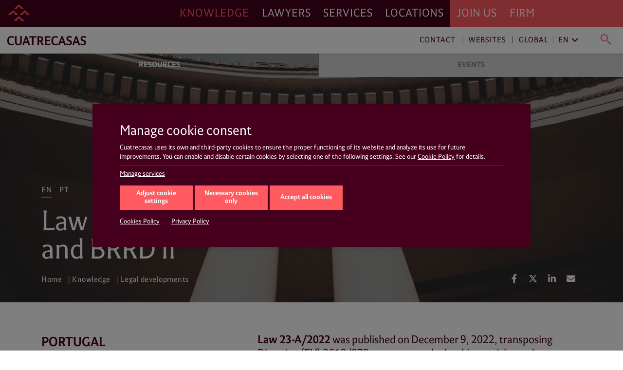

--- FILE ---
content_type: text/html; charset=UTF-8
request_url: https://www.cuatrecasas.com/en/global/finance/art/law-23-a-2022-transposing-crd-v-and-brrd-ii
body_size: 31636
content:
<!DOCTYPE html>
<html lang="en">
    <head>
        <meta charset="utf-8" />
        <meta http-equiv="X-UA-Compatible" content="IE=edge">
        <meta name="viewport" content="width=device-width, initial-scale=1, shrink-to-fit=no">

        <link rel="preconnect" href="https://www.googletagmanager.com">
<link rel="preconnect" href="https://www.google-analytics.com">
<link rel="preconnect" href="https://cdn.jsdelivr.net" crossorigin>
<link rel="dns-prefetch" href="https://cdn.jsdelivr.net">
<link rel="preconnect" href="https://code.jquery.com" crossorigin>
<link rel="dns-prefetch" href="https://code.jquery.com">
                
        <style>*,::after,::before{box-sizing:border-box}html{font-family:sans-serif;line-height:1.15;-webkit-text-size-adjust:100%;-webkit-tap-highlight-color:transparent}article,header,main,nav,section{display:block}body{margin:0;font-family:-apple-system,BlinkMacSystemFont,"Segoe UI",Roboto,"Helvetica Neue",Arial,"Noto Sans","Liberation Sans",sans-serif,"Apple Color Emoji","Segoe UI Emoji","Segoe UI Symbol","Noto Color Emoji";font-size:1rem;font-weight:400;line-height:1.5;color:#212529;text-align:left;background-color:#fff}h1,h3,h4{margin-top:0;margin-bottom:.5rem}p{margin-top:0;margin-bottom:1rem}ol,ul{margin-top:0;margin-bottom:1rem}ul ul{margin-bottom:0}b{font-weight:bolder}a{color:#007bff;text-decoration:none;background-color:transparent}img{vertical-align:middle;border-style:none}svg{overflow:hidden;vertical-align:middle}label{display:inline-block;margin-bottom:.5rem}button{border-radius:0}button,input{margin:0;font-family:inherit;font-size:inherit;line-height:inherit}button,input{overflow:visible}button{text-transform:none}[role=button]{cursor:pointer}[type=button],[type=submit],button{-webkit-appearance:button}[type=button]:not(:disabled),[type=submit]:not(:disabled),button:not(:disabled){cursor:pointer}[type=button]::-moz-focus-inner,[type=submit]::-moz-focus-inner,button::-moz-focus-inner{padding:0;border-style:none}input[type=checkbox]{box-sizing:border-box;padding:0}::-webkit-file-upload-button{font:inherit;-webkit-appearance:button}html{box-sizing:border-box;-ms-overflow-style:scrollbar}*,::after,::before{box-sizing:inherit}.container,.container-fluid{width:100%;padding-right:15px;padding-left:15px;margin-right:auto;margin-left:auto}@media (min-width:576px){.container{max-width:540px}}@media (min-width:768px){.container{max-width:720px}}@media (min-width:992px){.container{max-width:960px}}@media (min-width:1200px){.container{max-width:1140px}}.row{display:-ms-flexbox;display:flex;-ms-flex-wrap:wrap;flex-wrap:wrap;margin-right:-15px;margin-left:-15px}.col,.col-xl-12,.col-xl-3,.col-xl-9{position:relative;width:100%;padding-right:15px;padding-left:15px}.col{-ms-flex-preferred-size:0;flex-basis:0;-ms-flex-positive:1;flex-grow:1;max-width:100%}@media (min-width:1200px){.col-xl-3{-ms-flex:0 0 25%;flex:0 0 25%;max-width:25%}.col-xl-9{-ms-flex:0 0 75%;flex:0 0 75%;max-width:75%}.col-xl-12{-ms-flex:0 0 100%;flex:0 0 100%;max-width:100%}}.justify-content-start{-ms-flex-pack:start!important;justify-content:flex-start!important}.justify-content-end{-ms-flex-pack:end!important;justify-content:flex-end!important}@charset "UTF-8";html{overflow-x:hidden;scroll-behavior:smooth}@media screen and (prefers-reduced-motion:reduce){html{scroll-behavior:auto}}a{color:#ff5a60;text-decoration:none}a:link{-webkit-tap-highlight-color:rgba(255,255,255,0)}body{font-family:Cuatrecasas,system-ui,-apple-system,Segoe UI,Arial,Helvetica,Roboto,Ubuntu,Cantarell,Noto Sans,sans-serif,Apple Color Emoji,Segoe UI Emoji,Segoe UI Symbol,Noto Color Emoji;font-weight:400;font-style:normal;font-size:125%;line-height:1.4;color:#46001d;-webkit-font-smoothing:antialiased;text-rendering:optimizeLegibility;-moz-osx-font-smoothing:grayscale;font-feature-settings:"liga"}h1,h3,h4{font-family:Cuatrecasas,system-ui,-apple-system,Segoe UI,Arial,Helvetica,Roboto,Ubuntu,Cantarell,Noto Sans,sans-serif,Apple Color Emoji,Segoe UI Emoji,Segoe UI Symbol,Noto Color Emoji;font-weight:400;font-style:normal;margin:0}p{margin:0 0 2rem;color:#46001d}p a{text-decoration:none;color:#ff5a60;box-shadow:0 1px 0 transparent}@media (max-width:991px){p{margin:0 0 1rem}}ul,ol{margin:0 0 1.4rem}ul li,ol li{font-size:20px;font-size:1.25rem;line-height:28px;line-height:1.75rem;color:#46001d}@media (max-width:991px){ul li,ol li{font-size:16px;font-size:1rem;line-height:20px;line-height:1.25rem}}ul li a,ol li a{text-decoration:none;color:#ff5a60;box-shadow:0 1px 0 transparent}.read__more{position:relative}.read__more:before{content:"";position:absolute;bottom:0;left:0;display:block;width:100%;height:100px;opacity:1;visibility:visible;z-index:1;background:#fff;background:linear-gradient(0deg,#fff,hsla(0,0%,100%,0))}.related__services{margin:0;list-style:none;padding:2px 0;display:flex;flex-wrap:wrap;overflow:hidden}.related__services>*{line-height:1}.boxnews .related__services{position:relative;left:-4px;padding:0}.related__services__item{position:relative;margin:0 24px 0 0;padding:0}.boxnews .related__services__item{margin:0 10px 0 0}.related__services__item:before{content:"";position:absolute;top:2px;left:-12px;width:1px;height:18px;background-color:#ff5a60;opacity:0.8}@media (max-width:991px){.related__services__item:before{top:2px;height:12px}}.boxnews .related__services__item:before{left:-6px}.related__services__item:first-child:before{display:none}.related__services__link{display:inline-block;margin:0;padding:2px 0 0;font-size:16px;font-size:1rem;line-height:18px;line-height:1.125rem;letter-spacing:0.7px;text-transform:uppercase;text-decoration:none;color:#ff5a60;box-shadow:0 1px 0 transparent}@media (max-width:991px){.related__services__link{font-size:12px;font-size:0.75rem;line-height:12px;line-height:0.75rem;letter-spacing:0}}.boxnews .related__services__link{text-decoration:none;color:#ff5a60;background-color:transparent;padding:2px 4px 0}.related__content{margin:0;list-style:none;position:relative;left:-4px;padding:2px 0;display:flex;flex-wrap:wrap;overflow:hidden}.related__content>*{line-height:1}.related__content li{position:relative;margin:0 8px 2px 0;padding:0}.related__content li:before{content:"";position:absolute;top:2px;left:-4px;width:1px;height:18px;background-color:#ff5a60;opacity:0.8}@media (max-width:991px){.related__content li:before{top:2px;height:12px}}.related__content li:first-child:before{display:none}.related__content a{display:inline-block;margin:0;padding:2px 4px 0;font-size:16px;font-size:1rem;line-height:18px;line-height:1.125rem;letter-spacing:0.7px;text-transform:uppercase;text-decoration:none;color:#ff5a60;background-color:transparent}@media (max-width:991px){.related__content a{font-size:12px;font-size:0.75rem;line-height:12px;line-height:0.75rem;letter-spacing:0}}.related__content span{padding:2px 4px 0;font-size:16px;font-size:1rem;line-height:18px;line-height:1.125rem;text-transform:uppercase;color:#46001d}@media (max-width:991px){.related__content span{font-size:12px;font-size:0.75rem;line-height:12px;line-height:0.75rem;letter-spacing:0;top:6px;height:12px}}.related__content--lawyers li:before{background-color:#000}.related__content--lawyers a{text-decoration:none;color:#000;background-color:transparent}.related__content--services{left:0}.related__content--services a{text-decoration:none;color:#ff5a60;background-color:transparent}.btn__solid{position:relative;margin:0;letter-spacing:0;white-space:nowrap;background:none;border-radius:0;outline:none;height:50px;padding:0.8rem 1rem;font-size:23px;font-size:1.4375rem;line-height:23px;line-height:1.4375rem;letter-spacing:0.7px;color:#fff;background-color:#ff5a60;border:1px solid #ff5a60}@media (max-width:991px){.btn__solid{width:100%;height:45px;font-size:14px;font-size:0.875rem;line-height:14px;line-height:0.875rem;letter-spacing:0}}.btn__solid--icon{min-width:15rem;padding-right:4rem;text-align:left}@media (max-width:991px){.btn__solid--icon{padding:0.9rem 4rem 0.9rem 1rem}}.btn__solid--icon [class^="icon4-"]{position:absolute}.btn__solid--icon [class^="icon4-"]:before{color:#fff}.btn__solid--icon [class^="icon4-"]{top:10px;right:15px}@media (max-width:991px){.btn__solid--icon [class^="icon4-"]{top:8px}}.btn__solid--icon [class^="icon4-"]:before{font-size:24px}.btn__arrow{margin:0;line-height:1;text-align:left;background:none;border:none;border-radius:0;outline:none;flex:1 0 auto;position:relative;min-height:50px;padding:0.8rem 4.2rem 0.8rem 1rem;font-size:23px;font-size:1.4375rem;line-height:27px;line-height:1.6875rem;letter-spacing:0.7px;color:#ff5a60;outline:1px solid #ff5a60}@media (max-width:991px){.btn__arrow{display:block;min-height:45px;padding:0.5rem 4.2rem 0.5rem 1rem;font-size:14px;font-size:0.875rem;line-height:28px;line-height:1.75rem;letter-spacing:0}}.btn__arrow:after,.btn__arrow:before{display:inline-block;position:absolute;top:0;right:0}.btn__arrow:before{width:3rem;height:100%;content:"";background-color:#ff5a60}.btn__arrow:after{position:absolute;top:calc(50% - 16px);right:auto;bottom:auto;left:calc(100% - 38px);display:inline-block;font-family:Cuatrecasasicons;font-weight:400;font-style:normal;font-size:24px;line-height:1;text-transform:none;letter-spacing:normal;word-wrap:normal;white-space:nowrap;direction:ltr;-webkit-font-smoothing:antialiased;text-rendering:optimizeLegibility;-moz-osx-font-smoothing:grayscale;font-size:30px;content:"\e90a";color:#fff}@media (max-width:991px){.btn__arrow:after{position:absolute;top:calc(50% - 11px);right:auto;bottom:auto;left:calc(100% - 33px);display:inline-block;font-family:Cuatrecasasicons;font-weight:400;font-style:normal;font-size:24px;line-height:1;text-transform:none;letter-spacing:normal;word-wrap:normal;white-space:nowrap;direction:ltr;-webkit-font-smoothing:antialiased;text-rendering:optimizeLegibility;-moz-osx-font-smoothing:grayscale;font-size:20px}}@media (min-width:1200px){#navDesktop{display:block;visibility:visible}#navMobileWrapper{display:none;visibility:hidden}}@media (max-width:1199px){#navDesktop{display:none;visibility:hidden}#navMobileWrapper{display:block;visibility:visible}}body .main__header{position:relative}#navDesktop{position:fixed;top:0;left:0;width:100%;box-shadow:0 4px 8px rgba(0,0,0,0.2);z-index:999}#navDesktop #primaryNav{position:relative;z-index:999;height:55px}#navDesktop #secondaryNav{position:fixed;top:55px;height:55px;opacity:1;visibility:visible;box-shadow:0 1px 4px rgba(0,0,0,0.2)}#navDesktop #userNav{visibility:hidden;opacity:0}#navDesktop .navbar{padding:0}#navDesktop .nav-link{position:relative;font-family:Cuatrecasas,system-ui,-apple-system,Segoe UI,Arial,Helvetica,Roboto,Ubuntu,Cantarell,Noto Sans,sans-serif,Apple Color Emoji,Segoe UI Emoji,Segoe UI Symbol,Noto Color Emoji;font-weight:400;font-style:normal;font-size:23px;font-size:1.4375rem;line-height:55px;line-height:3.4375rem;letter-spacing:0.89px;text-transform:uppercase}#navDesktop #mainNav{height:55px;background-color:#46001d}#navDesktop #mainNav .navbar-collapse{justify-content:flex-end}#navDesktop #mainNav .nav-link{padding:0 0.8rem!important;text-decoration:none;color:#fff;box-shadow:0 1px 0 transparent}#navDesktop #mainNav .nav-link.active{color:#ff5a60!important}#navDesktop #mainNav .navbar-brand{position:fixed;top:0;left:0;padding:0.3rem 0.6rem}#navDesktop #mainNav:before{content:"";position:absolute;top:0;left:0;display:block;width:100%;height:100%;background-color:#46001d;width:100vw;margin-left:-50vw;z-index:-1}#navDesktop #userNav{position:fixed;top:5px;right:0;z-index:999}#navDesktop #userNav .navbar-nav{display:flex;flex-flow:row nowrap;justify-content:flex-end;margin-right:1rem}#navDesktop #userNav .navbar-nav .nav-item{position:relative;margin-left:0.4rem}#navDesktop #userNav .navbar-nav .nav-item:first-child{margin-left:0}#navDesktop #userNav .navbar-nav .nav-button{margin:0;padding:0;line-height:1;text-align:left;background:none;border:none;border-radius:0;outline:none}#navDesktop #userNav .navbar-nav .nav-button span:before{color:#fff}#navDesktop #userNav .navbar-nav .nav-button.hamburger{padding:0.3rem 0.5rem}#navDesktop #userNav .navbar-nav .nav-button.hamburger span{font-size:34px;font-size:2.125rem;line-height:34px;line-height:2.125rem}#navDesktop #aboutNav{background-color:#ff5a60}#navDesktop #aboutNav .navbar-collapse{justify-content:flex-start}#navDesktop #aboutNav .nav-link{padding:0 0.8rem!important;text-decoration:none;color:#fff;box-shadow:0 1px 0 transparent;cursor:default}#navDesktop #aboutNav .nav-link.dropdown-toggle:after,#navDesktop #mainNav .nav-link.dropdown-toggle:after{display:none}#navDesktop #aboutNav:before{content:"";position:absolute;top:0;left:0;display:block;width:100%;height:100%;background-color:#ff5a60;left:50%;width:100vw;margin-left:0;z-index:-1}#navDesktop #aboutNav .dropdown-menu--inline,#navDesktop #mainNav .dropdown-menu--inline{position:fixed;top:55px;left:0;min-width:100%;width:100%;height:55px;padding:0;margin:0;text-align:center;color:inherit;background-color:#f9f9f9;border:none;border-radius:0;box-shadow:inset 0 6px 4px -3px rgba(0,0,0,0.3);z-index:2}#navDesktop #aboutNav .dropdown-menu--inline li,#navDesktop #mainNav .dropdown-menu--inline li{display:inline-block;position:relative;margin:6px 40px 0 0;padding:0}#navDesktop #aboutNav .dropdown-menu--inline li:before,#navDesktop #mainNav .dropdown-menu--inline li:before{content:"";position:absolute;top:8px;left:-20px;width:1px;height:64%;background-color:rgba(70,0,29,0.5)}#navDesktop #aboutNav .dropdown-menu--inline li:first-child:before,#navDesktop #mainNav .dropdown-menu--inline li:first-child:before{display:none}#navDesktop #aboutNav .dropdown-menu--inline a,#navDesktop #mainNav .dropdown-menu--inline a{display:inline-block;margin:0;padding:14px 4px 10px;font-size:16px;font-size:1rem;line-height:16px;line-height:1rem;text-decoration:none;color:#ff5a60;box-shadow:0 1px 0 transparent;font-weight:700;text-transform:uppercase}#navDesktop #aboutNav .dropdown-toggle,#navDesktop #mainNav .dropdown-toggle{cursor:pointer}#navDesktop #mainNav .dropdown-toggle.active{color:#46001d}#navDesktop #contactNav{height:55px;background-color:#fff}#navDesktop #contactNav .navbar-brand{padding:0.3125rem 0.6rem 0.375rem}#navDesktop #contactNav .contact-nav{margin-right:1rem;margin-top:2px}#navDesktop #contactNav .contact-nav .nav-item{position:relative;margin-right:0.3rem;margin-left:0.3rem}#navDesktop #contactNav .contact-nav .nav-item:before{content:"";position:absolute;top:8px;right:-6px;width:1px;height:13px;background-color:#46001d;opacity:0.8}#navDesktop #contactNav .contact-nav .nav-item:last-child{margin-left:2rem}#navDesktop #contactNav .contact-nav .nav-item:last-child:before,#navDesktop #contactNav .contact-nav .nav-item:nth-child(2) .dropdown-toggle:after,#navDesktop #contactNav .contact-nav .nav-item:nth-last-child(2):before{display:none}#navDesktop #contactNav .contact-nav .nav-item:nth-child(3) .nav-link{margin-right:1rem}#navDesktop #contactNav .contact-nav .nav-item:nth-child(3) .nav-link.dropdown-toggle:after{margin-left:0;vertical-align:0;content:"";border:0;position:absolute;top:-2px;right:-16px;bottom:auto;left:auto;display:inline-block;font-family:Ionicons;font-style:normal;font-size:24px;line-height:1;text-transform:none;letter-spacing:normal;word-wrap:normal;white-space:nowrap;direction:ltr;-webkit-font-smoothing:antialiased;text-rendering:optimizeLegibility;-moz-osx-font-smoothing:grayscale;font-feature-settings:"liga";content:"\f3d1";font-size:22px;font-weight:400;color:grey;transform:rotate(90deg)}#navDesktop #contactNav .contact-nav .nav-item .nav-link{font-size:16px;font-size:1rem;line-height:16px;line-height:1rem;text-decoration:none;color:#46001d;box-shadow:0 1px 0 transparent;letter-spacing:0.93px;cursor:pointer}#navDesktop #contactNav .contact-nav .nav-item.dropdown--inline:before{display:none}#navDesktop #contactNav .contact-nav .nav-item.dropdown--inline .nav-link{text-decoration:none;color:grey;box-shadow:0 1px 0 transparent;font-weight:400}#navDesktop #contactNav .contact-nav .nav-item.dropdown--inline .nav-link:before{color:#46001d}#navDesktop #contactNav .contact-nav .dropdown-menu--inline{position:fixed;top:55px;left:0;min-width:100%;width:100%;height:55px;padding:0;margin:0;text-align:right;color:inherit;background-color:transparent;background:#fff;background:linear-gradient(90deg,hsla(0,0%,100%,0),hsla(0,0%,100%,0) 30%,#fff 31%,#fff);border:none;border-radius:0;box-shadow:0 2px 4px rgba(0,0,0,0.2),inset 0 6px 4px -3px rgba(0,0,0,0.3);z-index:1}#navDesktop #contactNav .contact-nav .dropdown-menu--inline li{display:inline-block;position:relative;margin:6px 40px 0 0;padding:0}#navDesktop #contactNav .contact-nav .dropdown-menu--inline li:after{content:"";position:absolute;top:8px;right:-20px;width:1px;height:64%;background-color:rgba(70,0,29,0.5)}#navDesktop #contactNav .contact-nav .dropdown-menu--inline li:last-child:after,#navDesktop #contactNav .contact-nav .dropdown-menu--inline li:nth-last-child(2):after{display:none}#navDesktop #contactNav .contact-nav .dropdown-menu--inline li a{display:inline-block;margin:0;padding:14px 4px 10px;font-size:16px;font-size:1rem;line-height:16px;line-height:1rem;text-decoration:none;color:#ff5a60;box-shadow:0 1px 0 transparent;font-weight:700;text-transform:uppercase}#navDesktop #contactNav .contact-nav .dropdown-menu--inline li.dropdown--inline{width:9rem;margin:0 1rem 0 0;text-align:left;border-bottom:1px solid #ff5a60}#navDesktop #contactNav .contact-nav .dropdown-menu--inline li.dropdown--inline a{display:block;font-size:16px;font-size:1rem;line-height:16px;line-height:1rem;padding:0;text-transform:none;color:grey}#navDesktop #contactNav .contact-nav .dropdown-menu--inline li.dropdown--inline .dropdown-menu{left:-0.5rem;border-radius:0;border:none;box-shadow:0 10px 20px rgba(0,0,0,0.19),0 6px 6px rgba(0,0,0,0.23)}#navDesktop #contactNav .contact-nav .dropdown-menu--inline li.dropdown--inline .dropdown-menu li{display:block;position:relative;margin:0;padding:0}#navDesktop #contactNav .contact-nav .dropdown-menu--inline li.dropdown--inline .dropdown-menu li:after{display:none}#navDesktop #contactNav .contact-nav .dropdown-menu--inline li.dropdown--inline .dropdown-menu li a{display:block;margin:0;padding:0.3rem 0.5rem 0.2rem;font-size:16px;font-size:1rem;line-height:16px;line-height:1rem;text-decoration:none;color:grey;box-shadow:0 1px 0 transparent;font-weight:400;text-transform:none}#navDesktop #contactNav .contact-nav .dropdown-menu--inline .menu-close{line-height:1;text-align:left;background:none;border-radius:0;outline:none;position:absolute;top:-23px;right:-20px;width:35px;height:35px;margin:0;padding:0.2em;color:#ff5a60;background-color:transparent;border:transparent;border-radius:50%}#navDesktop #contactNav .contact-nav .dropdown-menu--inline .menu-close.langs{position:relative;top:0;left:0;margin-left:1rem}#navDesktop #contactNav .contact-nav .dropdown-menu--inline .menu-close:after{position:absolute;top:0;left:0;content:"\e5cd";font-family:Material Icons;font-size:35px;font-size:2.1875rem;line-height:35px;line-height:2.1875rem;font-weight:400}#navDesktop #contactNav .contact-nav .lang-region-toggle .region{position:relative;padding-right:1rem}#navDesktop #contactNav .contact-nav .lang-region-toggle .region:after{content:"";position:absolute;top:3px;right:6px;width:1px;height:64%;background-color:rgba(70,0,29,0.5)}#navDesktop #contactNav .contact-nav .lang-region-toggle .lang{position:relative}#navDesktop #contactNav .contact-nav .lang-region-toggle .lang:after{margin-left:0;vertical-align:0;content:"";border:0;position:absolute;top:-2px;right:-16px;bottom:auto;left:auto;display:inline-block;font-family:Ionicons;font-style:normal;font-size:24px;line-height:1;text-transform:none;letter-spacing:normal;word-wrap:normal;white-space:nowrap;direction:ltr;-webkit-font-smoothing:antialiased;text-rendering:optimizeLegibility;-moz-osx-font-smoothing:grayscale;font-feature-settings:"liga";content:"\f3d1";font-size:22px;font-weight:400;color:#46001d;transform:rotate(90deg)}#navDesktop #contactNav .contact-nav .lang-region-menu,#navDesktop #contactNav .contact-nav .search-menu{display:none}#navDesktop #contactNav .contact-nav .langs-nav{display:flex;justify-content:flex-end;align-items:center;height:55px;padding-right:20px}#navDesktop #contactNav .contact-nav .langs-nav .adapt-txt{font-size:16px;font-size:1rem;line-height:16px;line-height:1rem;margin-right:0;letter-spacing:0.93px;color:#46001d}#navDesktop #contactNav .contact-nav .langs-nav .langs-wrapper{margin-top:-3px;padding:0 0 0 2rem}#navDesktop #contactNav .contact-nav .langs-nav .langs-wrapper li:last-child .nav-link{text-transform:uppercase}#navDesktop #contactNav .contact-nav .nav-button.lupa{margin:0;line-height:1;text-align:left;background:none;border:none;border-radius:0;outline:none;position:relative;padding:0.3rem 0.2rem 0}#navDesktop #contactNav .contact-nav .nav-button.lupa span{font-size:24px;font-size:1.5rem;line-height:20px;line-height:1.25rem}#navDesktop #contactNav .contact-nav .nav-button.lupa span:before{color:#ff5a60}#navDesktop #contactNav .contact-nav .search-menu .search-menu-wrapper{display:flex;justify-content:flex-end;align-items:center;height:55px;padding-right:20px}#navDesktop #contactNav .contact-nav .search-menu .search-menu-wrapper form{position:relative;left:-3rem;width:37%;display:flex}#navDesktop #contactNav .contact-nav .search-menu .search-menu-wrapper input{order:2;position:relative;top:-2px;width:calc(100% - 50px);margin:0;padding:0;font-size:16px;font-size:1rem;line-height:16px;line-height:1rem;letter-spacing:0.93px;text-transform:none;color:grey;outline:none;border:none;border-bottom:1px solid #ff5a60}#navDesktop #contactNav .contact-nav .search-menu .search-menu-wrapper .nav-button.lupa{order:1;position:relative;top:2px;left:-16px}#navDesktop #contactNav .contact-nav .search-menu .menu-close.search{position:absolute;top:10px;right:20px}#navMobileWrapper{width:calc(100% - 50px);min-height:50px;padding:0;background-color:#46001d;z-index:999;position:fixed}@media (max-width:991px){header.mainMenuHeader{padding-bottom:50px}}#navMobileWrapper #navMobile{width:100%;background-color:#ff5a60;max-height:calc(100vh - 50px);overflow-y:auto}#navMobileWrapper #searchButtonMobile{margin:0;padding:0;line-height:1;text-align:left;background:none;border:none;border-radius:0;outline:none;position:absolute;top:14px;right:-36px;z-index:999}#navMobileWrapper #searchButtonMobile span{font-size:24px;font-size:1.5rem;line-height:24px;line-height:1.5rem}#navMobileWrapper #searchButtonMobile span:before{color:#ff5a60}#navMobileWrapper #searchBox{width:100%;height:100px;position:absolute;top:0;background-color:#fff;z-index:1}#navMobileWrapper #searchBox .search-box-wrapper{margin-top:50px}#navMobileWrapper #searchBox .search-box-wrapper form{width:100%}#navMobileWrapper #searchBox .search-box-wrapper input{position:relative;width:calc(100% - 75px);margin:0 0 0 25px;padding:0;font-size:16px;font-size:1rem;line-height:16px;line-height:1rem;letter-spacing:0.93px;text-transform:none;color:grey;outline:none;border:none;border-bottom:1px solid #ff5a60}#navMobileWrapper #searchBox .search-box-wrapper .nav-button.lupa{margin:0;line-height:1;text-align:left;background:none;border:none;border-radius:0;outline:none;position:relative;padding:0.3rem 0.2rem 0;top:2px}#navMobileWrapper #searchBox .search-box-wrapper .nav-button.lupa span{font-size:24px;font-size:1.5rem;line-height:20px;line-height:1.25rem}#navMobileWrapper #searchBox .search-box-wrapper .nav-button.lupa span:before{color:#ff5a60}#navMobileWrapper .navbar-brand{display:block;margin-left:50px;height:50px;line-height:2.4rem;opacity:1;visibility:visible}#navMobileWrapper .navbar-brand-icon{display:block;margin:4rem 1rem 1rem}#navMobileWrapper .navbar-toggler{position:relative;margin:0;padding:0;letter-spacing:0;white-space:nowrap;background:none;border:none;border-radius:0;outline:none;position:absolute;width:50px;height:50px;top:0;left:0;font-size:34px;font-size:2.125rem;line-height:34px;line-height:2.125rem;text-shadow:none;color:#ff5a60;background-color:transparent;display:block;opacity:1;visibility:visible;pointer-events:auto}#navMobileWrapper .navbar-toggler .icon{display:block;opacity:1;visibility:visible;line-height:1.6;color:#ff5a60}#navMobileWrapper .navbar-toggler.navbar-close{justify-content:center;align-items:flex-start;top:0;left:auto;right:-50px;width:50px;height:100%;min-height:50px;background-color:#46001d;opacity:1;visibility:visible;pointer-events:none}#navMobileWrapper .navbar-toggler.navbar-close .icon{display:none;opacity:0;visibility:hidden}#navMobileWrapper .nav-link{font-size:21px;font-size:1.3125rem;line-height:31px;line-height:1.9375rem;letter-spacing:0.82px;text-transform:uppercase}#navMobileWrapper .nav-link.dropdown-toggle:after{display:inline-block;margin-left:0;vertical-align:0;content:"";border:0}#navMobileWrapper .dropdown-item-submenu,#navMobileWrapper .nav-link-submenu{display:block;font-size:16px;font-size:1rem;line-height:36px;line-height:2.25rem;letter-spacing:0.93px;text-transform:uppercase;color:#46001d}#navMobileWrapper .dropdown-item{padding:0;font-size:16px;font-size:1rem;line-height:36px;line-height:2.25rem;font-weight:700;text-transform:uppercase}#navMobileWrapper .dropdown-menu{width:100vw;margin:0;padding:0;color:#fff;background-color:transparent;border:0 solid transparent;border-radius:0}#navMobileWrapper .mainNav{padding:0 0 0 1rem;background-color:#46001d}#navMobileWrapper .mainNav .nav-link{color:#fff;border-top:1px solid #6a394d}#navMobileWrapper .aboutNav{padding:0 1rem;background-color:#ff5a60}#navMobileWrapper .aboutNav .nav-item.dropdown .dropdown-menu:not(.collapsed){border-bottom:1px solid #e9575f}#navMobileWrapper .mainNav .nav-item.dropdown .dropdown-menu:not(.collapsed){border-top:1px solid #6a394d}#navMobileWrapper .aboutNav .nav-item.dropdown .dropdown-menu:not(.collapsed) li:first-child,#navMobileWrapper .mainNav .nav-item.dropdown .dropdown-menu:not(.collapsed) li:first-child{padding-top:0.5rem}#navMobileWrapper .aboutNav .nav-item.dropdown .dropdown-menu:not(.collapsed) li:last-child,#navMobileWrapper .mainNav .nav-item.dropdown .dropdown-menu:not(.collapsed) li:last-child{padding-bottom:1rem}#navMobileWrapper .aboutNav .nav-link{color:#46001d;border-bottom:1px solid #e9575f}#navMobileWrapper .aboutNav .nav-link.dropdown-toggle:after,#navMobileWrapper .mainNav .nav-link.dropdown-toggle:after{position:absolute;top:0;right:0.3rem;bottom:auto;left:auto;display:inline-block;font-family:Ionicons;font-weight:400;font-style:normal;font-size:24px;line-height:1;text-transform:none;letter-spacing:normal;word-wrap:normal;white-space:nowrap;direction:ltr;-webkit-font-smoothing:antialiased;text-rendering:optimizeLegibility;-moz-osx-font-smoothing:grayscale;font-feature-settings:"liga";font-size:32px;font-size:2rem;line-height:46px;line-height:2.875rem;content:"\f3d1";color:#46001d;transform:rotate(90deg)}#navMobileWrapper .mainNav .nav-link.dropdown-toggle:after{right:1.3rem;color:#fff}#navMobileWrapper .aboutNav .dropdown-item{color:#46001d}#navMobileWrapper .mainNav .dropdown-item{color:#fff}#navMobileWrapper .contactNav{padding:0 1rem;background-color:#f3f3f3}#navMobileWrapper .contactNav .dropdown-menu{padding:0 0 0 0.5rem}#navMobileWrapper .contactNav .nav-item.submenu .dropdown-menu:not(.collapsed) li:last-child,#navMobileWrapper .contactNav .nav-item.submenu:last-child{padding-bottom:1rem}#navMobileWrapper .contactNav .nav-link{color:#46001d}#navMobileWrapper .contactNav .nav-link.dropdown-toggle:after{position:absolute;top:0;right:0;bottom:auto;left:auto;font-family:Material Icons;font-weight:400;font-style:normal;display:inline-block;line-height:1;text-transform:none;letter-spacing:normal;word-wrap:normal;white-space:nowrap;direction:ltr;-webkit-font-smoothing:antialiased;text-rendering:optimizeLegibility;-moz-osx-font-smoothing:grayscale;font-feature-settings:"liga";font-size:24px;font-size:1.5rem;line-height:46px;line-height:2.875rem;content:"\e145";color:#46001d}#navMobileWrapper .contactNav .nav-link-submenu{color:#46001d}#navMobileWrapper .contactNav .nav-link-submenu.dropdown-toggle:after{position:absolute;top:0;right:auto;bottom:auto;left:auto;display:inline-block;font-family:Ionicons;font-weight:400;font-style:normal;font-size:24px;line-height:1;text-transform:none;letter-spacing:normal;word-wrap:normal;white-space:nowrap;direction:ltr;-webkit-font-smoothing:antialiased;text-rendering:optimizeLegibility;-moz-osx-font-smoothing:grayscale;font-feature-settings:"liga";font-size:20px;font-size:1.25rem;line-height:32px;line-height:2rem;content:"\f3d1";color:#46001d;border:1px solid transparent;transform:rotate(90deg)}#navMobileWrapper .contactNav .dropdown-item{color:#46001d}.action__links{margin:0;padding:0;list-style:none;display:flex;flex-flow:row wrap;justify-content:flex-start}.action__links>*{line-height:1}.action__links li a{display:block;width:34px;height:34px;margin-right:5px;text-align:center;color:#fff;border-radius:50%}@media (max-width:991px){.action__links li a{width:30px;height:30px;margin-right:8px}}.action__links li a .fab,.action__links li a .fas{font-size:18px;line-height:34px}@media (max-width:991px){.action__links li a .fab,.action__links li a .fas{font-size:16px;line-height:30px}}.breadcrumb{margin:0;padding:0;list-style:none;background-color:transparent;border-radius:0}.breadcrumb>*{line-height:1}.breadcrumb .breadcrumb-item{font-family:Cuatrecasas,system-ui,-apple-system,Segoe UI,Arial,Helvetica,Roboto,Ubuntu,Cantarell,Noto Sans,sans-serif,Apple Color Emoji,Segoe UI Emoji,Segoe UI Symbol,Noto Color Emoji;font-weight:400;font-style:normal;font-size:16px;font-size:1rem;line-height:16px;line-height:1rem;letter-spacing:0.5px;color:#fff}.breadcrumb .breadcrumb-item+.breadcrumb-item:before{display:inline-block;padding-right:0.3rem;padding-left:0.3rem;color:#fff;content:"|"}.breadcrumb .breadcrumb-item a{position:relative;display:inline-block;font-weight:400;text-decoration:none;color:#fff;-webkit-backface-visibility:hidden;backface-visibility:hidden;perspective:1000px;cursor:pointer;padding:0 0 0.4rem}.breadcrumb .breadcrumb-item a:after{content:"";position:absolute;display:block;width:100%;transform:scaleX(0);height:0.125rem;bottom:0.125rem;left:0.0625rem;background-color:#fff;text-decoration:none;transform-origin:100% 50%;will-change:transform}@media (max-width:991px){.breadcrumb .breadcrumb-item a:after{height:0.0125rem;bottom:0.125rem;left:0.0125rem}}@media (max-width:991px){.breadcrumb{display:none;visibility:hidden}}.main__header{position:relative;background-color:#46001d;background-position:50%;background-repeat:no-repeat;background-size:cover;overflow:hidden;min-height:423px}@media (max-width:991px){.main__header{min-height:290px}}.main__header.center_bottom{background-position:bottom}.main__header:before{content:"";position:absolute;top:0;left:0;display:block;width:100%;height:100%;background-color:#000;opacity:0.4}.main__header .col{display:flex;align-items:flex-start;padding-top:2rem}.main__header .col.bottom{display:flex;align-items:flex-end;min-height:423px;padding-bottom:2rem}@media (max-width:991px){.main__header .col.bottom{min-height:290px}}.main__header .info__block{flex:0 0 80%}@media (max-width:991px){.main__header .info__block{flex:0 0 100%;max-width:100%}}.main__header .action__links{flex:0 0 20%;justify-content:flex-end;position:relative}@media (max-width:991px){.main__header .action__links{position:absolute;top:auto;bottom:15px;left:8px;flex:0 0 100%;max-width:100%}}.page__title{font-size:58px;font-size:3.625rem;line-height:58px;line-height:3.625rem;margin-bottom:1.4rem;color:#fff}@media (max-width:991px){.page__title{font-size:30px;font-size:1.875rem;line-height:35px;line-height:2.1875rem;margin-bottom:.8rem}}.page__block>.col{position:relative;display:flex;padding-top:4rem;padding-bottom:4rem}@media (max-width:991px){.page__block>.col{display:block;padding-top:0;padding-bottom:0}}.page__block>.col:before{content:"";position:absolute;top:0;left:15px;width:calc(100% - 30px);height:1px;background-color:rgba(0,0,0,0.3)}.page__block.noborder>.col:before{display:none}@media (max-width:991px){.page__block.noborder>.col{display:block;padding-top:2rem;padding-bottom:2rem}}.page__block .article__details .published__date{margin-bottom:0.5rem;font-size:16px;font-size:1rem;line-height:16px;line-height:1rem;letter-spacing:0.7px;text-transform:uppercase;color:#7f7f7f}@media (max-width:991px){.page__block .article__details .published__date{font-size:12px;font-size:0.75rem;line-height:12px;line-height:0.75rem}}.page__block .article__details .related__content--lawyers{margin-top:0;margin-bottom:1rem}.page__block .article__details .related__content--services{left:-4px}@media (max-width:991px){.page__block .article__details .related__content--services{margin-top:0}}.page__block .article__details .btn{margin-bottom:2rem}@media (max-width:991px){.page__block .article__details .btn{margin-top:1rem}}.page__block .article__details .subscribe{margin-top:1rem;border-top:1px solid rgba(0,0,0,.2);padding-top:1rem}.page__block .article__details .subscribe p{font-size:23px;font-size:1.4375rem;line-height:27px;line-height:1.6875rem;margin-bottom:1.3rem;color:#7f7f7f}@media (max-width:991px){.page__block .article__details .subscribe p{font-size:18px;font-size:1.125rem;line-height:25px;line-height:1.5625rem}}.page__block .article__details.desktop{display:block}@media (max-width:991px){.page__block .article__details.desktop{display:none}}.page__block__content{flex:0 0 60%;max-width:60%;order:2}@media (max-width:991px){.page__block__content{flex:initial;max-width:100%}}.page__block__content p{color:#46001d;font-size:23px;font-size:1.4375rem;line-height:27px;line-height:1.6875rem}@media (max-width:991px){.page__block__content p{font-size:14px;font-size:0.875rem;line-height:20px;line-height:1.25rem}}.page__block__content p a{text-decoration:none;color:#ff5a60;box-shadow:0 1px 0 transparent}.page__block__content--article{text-align:left}.page__block__content--article .read__more p{font-size:23px;font-size:1.4375rem;line-height:27px;line-height:1.6875rem}.page__block__content--article .read__more p a{text-decoration:none;color:#ff5a60;box-shadow:0 1px 0 transparent}@media (max-width:991px){.page__block__content--article .read__more p{font-size:16px;font-size:1rem;line-height:20px;line-height:1.25rem}}.page__block__content--article a{word-break:inherit}.page__block__title{flex:0 0 calc(40% - 3rem);max-width:calc(40% - 3rem);margin-right:3rem}@media (max-width:991px){.page__block__title{flex:0 0 100%;max-width:100%;margin-right:0;margin-bottom:1rem}}.page__block__title p{font-size:38px;font-size:2.375rem;line-height:46px;line-height:2.875rem}.page__block__title--article .summary{font-size:33px;font-size:2.0625rem;line-height:37px;line-height:2.3125rem;color:#ff5a60}.page__block__title--article .legislation span{text-transform:uppercase;font-size:27px;font-size:1.6875rem;font-weight:bold}@media (max-width:991px){.page__block__title--article .summary{font-size:22px;font-size:1.375rem;line-height:26px;line-height:1.625rem}.page__block__title--article .legislation span{font-size:18px;font-size:1.11375rem}}.page__block__title--article p{font-size:33px;font-size:2.0625rem;line-height:37px;line-height:2.3125rem}@media (max-width:991px){.page__block__title--article p{font-size:22px;font-size:1.375rem;line-height:26px;line-height:1.625rem}}.page__block__title--article img{width:100%;height:auto;-o-object-fit:cover;object-fit:cover;margin:2rem 0}@media (max-width:991px){.page__block__title--article img{height:200px}}footer .footer-menu-list li,footer .footer-menu-list-children,footer .footer-menu-list-children li{list-style:none;padding:0;margin:0;line-height:16px;line-height:1rem;margin-bottom:6px}footer .footer-menu-item{position:relative;break-inside:avoid-column}footer .footer-menu-link{position:relative;display:inline-block;padding-right:16px;text-decoration:none;font-size:1rem;font-size:16px}footer .footer__col--coral .footer-menu-link{color:#46001d}footer .footer__col--grey .footer-menu-link{color:#525252}footer .footer-menu-item.hasChildren .footer-menu-link{padding-right:16px}footer .footer-menu-list-children{margin-top:4px;margin-left:0}footer .footer-menu-list-children,footer .footer-menu-list-children li{line-height:14px;line-height:0.875rem;margin-bottom:4px}footer .footer-menu-list-children .footer-menu-link{font-size:14px;font-size:0.875rem;line-height:1rem}footer .footer__col--coral .footer-menu-list-children .footer-menu-link{color:#525252}footer .footer__col--grey .footer-menu-list-children .footer-menu-link{color:#46001d}.boxnews__footer{padding:0.5rem 1rem;border-top:1px solid #000}@media (max-width:991px){.boxnews__footer{display:none}}@media (-webkit-min-device-pixel-ratio:1.5) and (min-width:1025px),(min-resolution:144dpi) and (min-width:1025px){#navDesktop #aboutNav:before{width:200vw;margin-left:0px;z-index:0;left:50%}}@media (-webkit-min-device-pixel-ratio:1.5) and (min-width:1025px),(min-resolution:144dpi) and (min-width:1025px){#navDesktop #mainNav:before{z-index:0}}@media (max-width:1025px){#navMobileWrapper .dropdown-menu{width:100%}}.subtabs__component__tabs{margin-top:-32px;min-height:120px!important}.subtabs__component__tabs .nav{width:100%}.subtabs__component__tabs .nav-item{background-color:transparent;flex:auto;margin-bottom:0;margin-right:0;text-align:center}@media (max-width:991px){.subtabs__component__tabs .nav-item{flex-direction:column;width:100%}}.subtabs__component__tabs .nav-item:last-child{margin-right:0px}.subtabs__component__tabs .nav-item:last-child a{border-right:inherit}.subtabs__component__tabs .nav-link{height:100%;font-size:16px;font-size:1rem;line-height:1;text-transform:uppercase;color:#7f7f7f;padding:1rem;border-top-left-radius:0;border-top-right-radius:0;border-right:1px solid #7f7f7f;font-weight:bold;background-color:#d4d4d4}.subtabs__component__tabs .nav-link.active{color:#ffffff;background-color:transparent}main,.main__header{overflow:hidden!important}</style>
        <link rel="shortcut icon" href="/web/assets/favicon/favicon.ico?v1.95.2.20260116">
        <link rel="apple-touch-icon" sizes="180x180" href="/web/assets/favicon/apple-touch-icon.png?v1.95.2.20260116">
        <link rel="icon" type="image/png" sizes="32x32" href="/web/assets/favicon/favicon-32x32.png?v1.95.2.20260116">
        <link rel="icon" type="image/png" sizes="16x16" href="/web/assets/favicon/favicon-16x16.png?v1.95.2.20260116">
        <link rel="manifest" href="/web/assets/favicon/site.webmanifest?v1.95.2.20260116">
        <link rel="mask-icon" href="/web/assets/favicon/safari-pinned-tab.svg?v1.95.2.20260116" color="#46001d">
        <meta name="msapplication-TileColor" content="#46001d">
        <meta name="msapplication-config" content="/web/assets/favicon/browserconfig.xml?v1.95.2.20260116">
        <meta name="theme-color" content="#46001d">
        <link rel="preload" as="image" href="https://www.cuatrecasas.com/images/cache/full_header_avif/web/assets/img/cuatrecasas-legal-news.avif?v1.95.2.20260116" type="image/avif" fetchpriority="high">

                                                        

                    <meta name="robots" content="index, follow, max-image-preview:large" />
                            <link rel="canonical" href="https://www.cuatrecasas.com/en/global/finance/art/law-23-a-2022-transposing-crd-v-and-brrd-ii" />
                        
                                        
                                        
                                            
                                        
                                        
                                            
                                        
                                        
                                        
                        
                                                    <link rel="alternate" hreflang="pt-PT" href="https://www.cuatrecasas.com/pt/portugal/financeiro/art/transposicao-de-crd-v-e-brrd-ii" />
                    
                                        
                                        
                        
                                                    <link rel="alternate" hreflang="en" href="https://www.cuatrecasas.com/en/global/finance/art/law-23-a-2022-transposing-crd-v-and-brrd-ii" />
                
                                                        
        <title>Law 23-A/2022 transposing CRD V and BRRD II</title>
        <meta name="description" content="Law 23-A/2022 transposing Directives CRD V and BRRD II" />
        <meta property="og:site_name" content="Cuatrecasas"/>
        <meta property="og:title" content="Law 23-A/2022 transposing CRD V and BRRD II"/>
        <meta property="og:description" content="Law 23-A/2022 transposing Directives CRD V and BRRD II"/>
        <meta property="og:url" content="https://www.cuatrecasas.com/en/global/finance/art/law-23-a-2022-transposing-crd-v-and-brrd-ii"/>
        <meta property="og:type" content="article"/>
        <meta name="twitter:title" content="Law 23-A/2022 transposing CRD V and BRRD II" />
        <meta name="twitter:description" content="Law 23-A/2022 transposing Directives CRD V and BRRD II" />
        
        
                <script type="text/javascript">
            window.dataLayer = window.dataLayer || [];
            function gtag(){dataLayer.push(arguments);}
            
                        gtag('consent', 'default', {
                'ad_storage': 'denied',
                'analytics_storage': 'denied',
                'ad_user_data': 'denied',
                'ad_personalization': 'denied',
                'wait_for_update': 500
            });
        </script>

                <script type="text/javascript">
            // Google Tag Manager ------------------------//
            (function(w,d,s,l,i){w[l]=w[l]||[];w[l].push({'gtm.start':
            new Date().getTime(),event:'gtm.js'});var f=d.getElementsByTagName(s)[0],
            j=d.createElement(s),dl=l!='dataLayer'?'&l='+l:'';j.async=true;j.src=
            'https://www.googletagmanager.com/gtm.js?id='+i+dl;f.parentNode.insertBefore(j,f);
            })(window,document,'script','dataLayer','GTM-N36PJDL');
            // End Google Tag Manager ---------------------\\        
        </script>
        
                                                                        
            <meta property="og:image" content="https://www.cuatrecasas.com/images/cache/no_filter/resources/tim-oliver-metz-6xqf9ysh1my-unsplash-639b5a0f9e5fa697879170.jpg?v1.95.2.20260116"/>
            <meta property="og:image:width" content="600"/>
            <meta property="og:image:height" content="314"/>
            <meta name="twitter:image" content="https://www.cuatrecasas.com/images/cache/no_filter/resources/tim-oliver-metz-6xqf9ysh1my-unsplash-639b5a0f9e5fa697879170.jpg?v1.95.2.20260116" />
            <meta name="twitter:card" content="summary_large_image" />
        
                
            <link rel="preload" href="https://cdn.jsdelivr.net/npm/bootstrap@4.6.2/dist/css/bootstrap.min.css" as="style" integrity="sha384-xOolHFLEh07PJGoPkLv1IbcEPTNtaed2xpHsD9ESMhqIYd0nLMwNLD69Npy4HI+N" crossorigin="anonymous" onload="this.onload=null;this.rel='stylesheet'">
    <link rel="stylesheet" href="https://cdn.jsdelivr.net/npm/bootstrap@4.6.2/dist/css/bootstrap.min.css" integrity="sha384-xOolHFLEh07PJGoPkLv1IbcEPTNtaed2xpHsD9ESMhqIYd0nLMwNLD69Npy4HI+N" crossorigin="anonymous">
    
                            <link rel="preload" href="https://cdn.jsdelivr.net/npm/swiper@11/swiper-bundle.min.css" as="style" onload="this.onload=null;this.rel='stylesheet'">
    <link rel="stylesheet" href="https://cdn.jsdelivr.net/npm/swiper@11/swiper-bundle.min.css">

                <link rel="preload" href="/web/assets/css/all-styles-web-bundle.css?v1.95.2.20260116" as="style" onload="this.onload=null;this.rel='stylesheet'">
    <link rel="stylesheet" href="/web/assets/css/all-styles-web-bundle.css?v1.95.2.20260116">


<link rel="preload" href="/web/assets/fonts/cuatrecasas/subset/cuatrecasastext-regular-webfont-subset.woff2" as="font" type="font/woff2" crossorigin="anonymous">
<link rel="preload" href="/web/assets/fonts/cuatrecasas/subset/cuatrecasastext-regularitalic-webfont-subset.woff2" as="font" type="font/woff2" crossorigin="anonymous">
<link rel="preload" href="/web/assets/fonts/cuatrecasas/subset/cuatrecasastext-bold-webfont-subset.woff2" as="font" type="font/woff2" crossorigin="anonymous">
<link rel="preload" href="/web/assets/fonts/cuatrecasas/subset/cuatrecasastext-bolditalic-webfont-subset.woff2" as="font" type="font/woff2" crossorigin="anonymous">
<link rel="preload" href="/web/assets/fonts/cuatrecasasicons/subset/fonts/cuatrecasasicons-subset.woff2" as="font" type="font/woff2" crossorigin="anonymous">
<link rel="preload" href="/web/assets/fonts/materialicons/subset/MaterialIcons-Regular-subset.woff2" as="font" type="font/woff2" crossorigin="anonymous">
<link rel="preload" href="/web/assets/fonts/ionicons/subset/fonts/ionicons-subset.woff2" as="font" type="font/woff2" crossorigin="anonymous">
<link rel="preload" href="/web/assets/fonts/fontawesome_v6.4.2/subset/webfonts/fa-solid-900-subset.woff2" as="font" type="font/woff2" crossorigin="anonymous">
<link rel="preload" href="/web/assets/fonts/fontawesome_v6.4.2/subset/webfonts/fa-brands-400-subset.woff2" as="font" type="font/woff2" crossorigin="anonymous">

            <link rel="preload" href="/web/assets/fonts/cuatrecasas/subset/cuatrecasas.min.css" as="style" onload="this.onload=null;this.rel='stylesheet'">
    <link rel="stylesheet" href="/web/assets/fonts/cuatrecasas/subset/cuatrecasas.min.css">
        <link rel="preload" href="/web/assets/fonts/cuatrecasasicons/subset/cuatrecasasicons.min.css" as="style" onload="this.onload=null;this.rel='stylesheet'">
    <link rel="stylesheet" href="/web/assets/fonts/cuatrecasasicons/subset/cuatrecasasicons.min.css">
        <link rel="preload" href="/web/assets/fonts/materialicons/subset/material-icons.min.css" as="style" onload="this.onload=null;this.rel='stylesheet'">
    <link rel="stylesheet" href="/web/assets/fonts/materialicons/subset/material-icons.min.css">
        <link rel="preload" href="/web/assets/fonts/ionicons/subset/css/ionicons.min.css" as="style" onload="this.onload=null;this.rel='stylesheet'">
    <link rel="stylesheet" href="/web/assets/fonts/ionicons/subset/css/ionicons.min.css">
        <link rel="preload" href="/web/assets/fonts/fontawesome_v6.4.2/subset/css/all.min.css" as="style" onload="this.onload=null;this.rel='stylesheet'">
    <link rel="stylesheet" href="/web/assets/fonts/fontawesome_v6.4.2/subset/css/all.min.css">

<noscript>
                <link href="https://cdn.jsdelivr.net/npm/bootstrap@4.6.2/dist/css/bootstrap.min.css" integrity="sha384-xOolHFLEh07PJGoPkLv1IbcEPTNtaed2xpHsD9ESMhqIYd0nLMwNLD69Npy4HI+N" crossorigin="anonymous" rel="stylesheet">
    
                <link href="https://cdn.jsdelivr.net/npm/swiper@11/swiper-bundle.min.css" rel="stylesheet">
    
            <link href="/web/assets/css/all-styles-web-bundle.css?v1.95.2.20260116" rel="stylesheet">

            
        <link href="/web/assets/fonts/cuatrecasas/subset/cuatrecasas.min.css" rel="stylesheet">
    <link href="/web/assets/fonts/cuatrecasasicons/subset/cuatrecasasicons.min.css" rel="stylesheet">
    <link href="/web/assets/fonts/materialicons/subset/material-icons.min.css" rel="stylesheet">
    <link href="/web/assets/fonts/ionicons/subset/css/ionicons.min.css" rel="stylesheet">
    <link href="/web/assets/fonts/fontawesome_v6.4.2/subset/css/all.min.css" rel="stylesheet">
</noscript>
        <link rel="preload" href="/web/vendor/lity/dist/lity.min.css" as="style" onload="this.onload=null;this.rel='stylesheet'">

                <script type="application/ld+json">
    {
    "@context": "https://schema.org",
    "@type": "NewsArticle",
    "headline": "Law 23-A/2022 transposing CRD V and BRRD II",
    "image": [
                                                "https://www.cuatrecasas.com/images/cache/publication_detail/resources/tim-oliver-metz-6xqf9ysh1my-unsplash-639b5a0f9e5fa697879170.webp?v1.95.2.20260116"
                            ],
    "datePublished": "2022-12-15T18:22:00+01:00",
    "dateModified": "2022-12-16T15:44:57+01:00",
    "author": [
                        {
            "@type": "Person",
            "name": "Francisco Soares Machado",
            "url": "https://www.cuatrecasas.com/en/global/lawyers"
            }                ],
    "publisher": {
        "@type": "Organization",
        "name": "CUATRECASAS",
        "logo": {
        "@type": "ImageObject",
        "url": "https://www.cuatrecasas.com/web/assets/logos/Cuatrecasas-logo.png"
        }
    },
    "description": "   Law 23-A/2022 transposing Directives&amp;nbsp;CRD V and BRRD II",        "mainEntity": [
                    {
                "@type": "Legislation",
                "name": "Law 23-A/2022 transposing CRD V and BRRD II",
                "url": "https://www.cuatrecasas.com/resources/legal-flash-pt-transposition-of-crd-v-and-brrd-ii-639c8468ef4bd332764928.pdf?v1.95.2.20260116",
                "datePublished": "2022-12-15T18:22:00+01:00",
                "author": [
                    {
                        "@type": "Organization",
                        "name": "CUATRECASAS",
                        "url": "https://www.cuatrecasas.com/"
                    }
                ]
            }            ]
        }
    </script>
    </head>
    <body>
                <noscript><iframe src="https://www.googletagmanager.com/ns.html?id=GTM-N36PJDL"
        height="0" width="0" style="display:none;visibility:hidden"></iframe></noscript>

                         
                                
                <header class="mainMenuHeader">
                <div id="navDesktop" class="main__nav__wrapper">
            <div class="container" id="primaryNav">
                <div class="row">
                    <nav id="mainNav" class="col-xl-9 navbar navbar-expand-xl justify-content-end" aria-label="main-nav">
                        <a href="/en/global/" class="navbar-brand" id="cuatrecasasLogo">
                            <img src="/web/assets/logos/4casas.png?v1.95.2.20260116" alt="Cuatrecasas" width="55" height="45">
                        </a>
                        <div class="navbar-collapse">
                            <ul class="navbar-nav">
                                
                                                                
                                                                <li class="nav-item dropdown">
                                    <a class="nav-link dropdown-toggle active"
                                        href="/en/global/knowledge"
                                        role="button">Knowledge</a>
                                    <ul class="dropdown-menu dropdown-menu--inline">
                                        <li><a
                                                href="/en/global/knowledge">Resources</a>
                                        </li>
                                        <li><a
                                                href="/en/global/events">Events</a>
                                        </li>
                                    </ul>
                                </li>

                                <li class="nav-item">
                                    <a class="nav-link " href="/en/global/lawyers">Lawyers</a>
                                </li>
                                <li class="nav-item">
                                    <a class="nav-link  " href="/en/global/services">Services</a>
                                </li>
                                                                                                <li class="nav-item">
                                    <a class="nav-link " href="/en/global/location">Locations</a>
                                </li>
                            </ul>
                        </div>
                    </nav>
                    <nav id="aboutNav" class="col-xl-3 navbar navbar-expand-xl justify-content-start" aria-label="about-nav">
                        <div class="navbar-collapse">
                            <ul class="navbar-nav">

                                                                <li class="nav-item dropdown">
                                    <a class="nav-link dropdown-toggle "
                                        href="/en/global/join-up/join"
                                        role="button">Join us</a>
                                    <ul class="dropdown-menu dropdown-menu--inline">
                                        <li><a
                                                href="/en/global/join-up/join">Join Us</a>
                                        </li>
                                        <li><a
                                                href="/en/global/join-up/live">The Cuatrecasas Experience</a>
                                        </li>
                                                                            </ul>
                                </li>

                                                                <li class="nav-item dropdown">
                                    <a class="nav-link dropdown-toggle "
                                        href="/en/global/firm/firm-vision"
                                        role="button">Firm</a>
                                    <ul class="dropdown-menu dropdown-menu--inline">
                                        <li><a
                                                href="/en/global/firm/firm-vision">About us</a>
                                        </li>
                                        <li><a
                                                href="/en/global/firm/history">History</a>
                                        </li>
                                        <li><a
                                                href="/en/global/firm/environment">Environment</a>
                                        </li>
                                        <li><a
                                                href="/en/global/firm/social-1">Social</a>
                                        </li>
                                        <li><a
                                                href="/en/global/firm/governance">Good governance</a>
                                        </li>
                                        <li><a
                                                href="/en/global/firm/innovation">Innovation</a>
                                        </li>
                                    </ul>
                                </li>
                            </ul>
                        </div>
                    </nav>
                    <nav id="userNav" class="navbar" aria-label="user-nav">
                        <ul class="navbar-nav user-nav">
                            <li class="nav-item">
                                <button id="hamburgerButton" class="nav-button hamburger" aria-label="Secondary menu">
                                    <span class="icon ion-android-menu"></span>
                                </button>
                            </li>
                        </ul>
                    </nav>
                </div>
            </div>
            <div class="container-fluid" id="secondaryNav">
                <div class="row">
                    <nav id="contactNav" class="col-xl-12 navbar navbar-expand-xl" aria-label="contact-nav">
                        <a href="/en/global/" class="navbar-brand">
                            <img src="/web/assets/logos/cuatrecasas.png?v1.95.2.20260116" alt="Cuatrecasas" width="182" height="44">
                        </a>
                        <div class="navbar-collapse justify-content-end">
                            <ul class="navbar-nav contact-nav">
                                <li class="nav-item">
                                    <a class="nav-link " href="/en/global/contact-us">Contact</a>
                                </li>
                                <li class="nav-item dropdown">
                                    <a class="nav-link dropdown-toggle" data-toggle="dropdown" 
                                        role="button">Websites</a>
                                    <ul class="dropdown-menu dropdown-menu--inline">
                                        <li><a href="https://innova.cuatrecasas.com" target="_blank">Cuatrecasas Innova</a></li>
                                                                                <li><a href="https://www.cuatrecasascpi.com/" target="_blank">Cuatrecasas Industrial Property</a></li>
                                        <li><a href="https://academiacuatrecasas.pt/" target="_blank">Cuatrecasas Academy</a></li>                                        
                                        <li><button type="button" class="menu-close" aria-label="Close"></button></li>
                                    </ul>
                                </li>
                                <li class="nav-item">
                                    <a class="nav-link lang-region-toggle" href="#" role="button">
                                        <span
                                            class="region">Global</span>
                                        <span class="lang">en</span>
                                    </a>
                                    <div class="dropdown-menu--inline lang-region-menu">
                                        <div class="langs-nav">
                                            <div class="adapt-txt">Adapt the site to have a personalized experience:</div>
                                            <ul class="langs-wrapper">

                                                                                                                                                                                                                                                                                                                                                                                                                                                                                                                                                                                                                                                                                                                                                                                                                                                    
                                                <li class="nav-item dropdown dropdown--inline">
                                                                                                            <a class="nav-link dropdown-toggle" data-toggle="dropdown" href="#" role="button">Global</a>
                                                        <ul class="dropdown-menu">
                                                                                                                                                                                                                                                                                                            <li>
                                                                <a href="https://www.cuatrecasas.com/en/spain/finance/art/law-23-a-2022-transposing-crd-v-and-brrd-ii">
                                                                    Spain
                                                                </a>
                                                            </li>
                                                                                                                                                                                                                                                                                                                                                                                                                                    <li>
                                                                <a href="https://www.cuatrecasas.com/en/latam/finance/art/law-23-a-2022-transposing-crd-v-and-brrd-ii">
                                                                    Latin America
                                                                </a>
                                                            </li>
                                                                                                                                                                                                                                                                                                                                                                                                                                    <li>
                                                                <a href="https://www.cuatrecasas.com/en/portugal/finance/art/law-23-a-2022-transposing-crd-v-and-brrd-ii">
                                                                    Portugal
                                                                </a>
                                                            </li>
                                                                                                                                                                                                                                                                                                                                                                    </ul>
                                                                                                    </li>
                                                
                                                                                                                                                                                                                                                                                                                                                                                                                                                                                                                        
                                                <li class="nav-item dropdown dropdown--inline">
                                                                                                            <a class="nav-link dropdown-toggle" data-toggle="dropdown" href="#" role="button">en</a>
                                                        <ul class="dropdown-menu">
                                                                                                                                                                                                                                                                                                                                                                                                                                                                                                                                                                                                                                                                                                                                                <li>
                                                                <a href="https://www.cuatrecasas.com/pt/global/financeiro/art/transposicao-de-crd-v-e-brrd-ii">
                                                                    pt
                                                                </a>
                                                            </li>
                                                                                                                                                                                                                                            </ul>
                                                                                                    </li>
                                            </ul>
                                            <button type="button" class="menu-close langs" aria-label="Close"></button>
                                        </div>
                                    </div>
                                </li>
                                <li class="nav-item">
                                    <button class="nav-button lupa search-toggle" aria-label="Open search">
                                        <span class="icon4-lupa"></span>
                                    </button>
                                    <div class="dropdown-menu--inline search-menu">
                                        <div class="search-menu-wrapper">
                                                                                        <form action="/en/global/results" method="get" role="search" aria-label="Site-wide search">
                                                                                                <input type="text" placeholder="Enter the search term, e.g., &quot;events&quot; or &quot;tax reform&quot;" aria-label="Enter the search term, e.g., &quot;events&quot; or &quot;tax reform&quot;" name="text" id="searchInput">
                                                <button type="submit" class="nav-button lupa" aria-label="Search">
                                                    <span class="icon4-lupa"></span>
                                                </button>
                                            </form>
                                            <button type="button" class="menu-close search" aria-label="Close"></button>
                                        </div>
                                    </div>
                                </li>
                            </ul>
                        </div>
                    </nav>

                                        <div id="geoip-tooltip-placeholder" data-geoip-url="/en/global/geoip-tooltip" aria-hidden="true"></div>
                    
                </div>
            </div>
        </div>
                <nav class="navbar" id="navMobileWrapper">
            <a href="/en/global/" class="navbar-brand" id="cuatrecasasLogo">
                <img src="/web/assets/logos/cuatrecasas_mobile.png?v1.95.2.20260116" alt="Cuatrecasas" width="144" height="24">
            </a>
            <button class="navbar-toggler navbar-open" type="button" data-toggle="collapse"
                    data-target="#navMobile" aria-controls="navMobile"
                    aria-expanded="false" aria-label="Toggle navigation">
                <i class="icon ion-android-menu"></i>
            </button>
            <button id="searchButtonMobile" type="button" data-toggle="collapse"
                    data-target="#navMobile" aria-controls="navMobile"
                    aria-expanded="false" aria-label="Toggle navigation">
                <span class="icon4-lupa"></span>
            </button>
            <div class="navbar-collapse collapse" id="navMobile">
                <div id="searchBox">
                    <div class="search-box-wrapper">
                        <form action="/en/global/results" method="get">
                                                        <input type="text" placeholder="Web search" name="text" id="searchInput">
                            <button type="submit" class="nav-button lupa">
                                <span class="icon4-lupa"></span>
                            </button>
                        </form>
                    </div>
                </div>
                <ul class="navbar-nav mainNav">

                                        
                                        <li class="nav-item dropdown">
                        <a class="nav-link dropdown-toggle" href="#" id="dropdownKnowledge" data-toggle="collapse"
                            data-target="#dropdownKnowledgeId" aria-haspopup="true"
                            aria-expanded="false">Knowledge</a>
                        <ul class="dropdown-menu collapse" aria-labelledby="dropdownKnowledge" id="dropdownKnowledgeId"
                            data-parent="#navMobile">
                            <li><a class="dropdown-item"
                                    href="/en/global/knowledge">Resources</a>
                            </li>
                            <li><a class="dropdown-item"
                                    href="/en/global/events">Events</a>
                            </li>
                        </ul>
                    </li>


                    <li class="nav-item">
                        <a class="nav-link" href="/en/global/lawyers">Lawyers</a>
                    </li>
                    <li class="nav-item">
                        <a class="nav-link" href="/en/global/services">Services</a>
                    </li>
                                                            <li class="nav-item">
                        <a class="nav-link" href="/en/global/location">Locations</a>
                    </li>
                </ul>
                <ul class="navbar-nav aboutNav">

                                        <li class="nav-item dropdown">
                        <a class="nav-link dropdown-toggle" href="#" id="dropdownJoin" data-toggle="collapse"
                            data-target="#dropdownJoinId" aria-haspopup="true"
                            aria-expanded="false">Join us</a>
                        <ul class="dropdown-menu collapse" aria-labelledby="dropdownJoin" id="dropdownJoinId"
                            data-parent="#navMobile">
                            <li><a class="dropdown-item"
                                    href="/en/global/join-up/join">Join Us</a>
                            </li>
                            <li><a class="dropdown-item"
                                    href="/en/global/join-up/live">The Cuatrecasas Experience</a>
                            </li>
                                                    </ul>
                    </li>

                                        
                                        <li class="nav-item dropdown">
                        <a class="nav-link dropdown-toggle" href="#" id="dropdownFirm" data-toggle="collapse"
                            data-target="#dropdownFirmId" aria-haspopup="true"
                            aria-expanded="false">Firm</a>
                        <ul class="dropdown-menu" aria-labelledby="dropdownFirm" id="dropdownFirmId" data-parent="#navMobile">
                            <li><a class="dropdown-item"
                                    href="/en/global/firm/firm-vision">About us</a>
                            </li>
                            <li><a class="dropdown-item"
                                    href="/en/global/firm/history">History</a>
                            </li>
                            <li><a class="dropdown-item"
                                    href="/en/global/firm/environment">Environment</a>
                            </li>
                            <li><a class="dropdown-item"
                                    href="/en/global/firm/social-1">Social</a>
                            </li>
                            <li><a class="dropdown-item"
                                    href="/en/global/firm/governance">Good governance</a>
                            </li>
                            <li><a class="dropdown-item"
                                    href="/en/global/firm/innovation">Innovation</a>
                            </li>
                        </ul>
                    </li>

                </ul>
                <a href="/en/global/" class="navbar-brand-icon">
                    <img src="/web/assets/logos/4casas_mobile.png?v1.95.2.20260116" alt="Cuatrecasas" width="37" height="29">
                </a>
                <ul class="navbar-nav contactNav">
                    <li class="nav-item dropdown">
                        <a class="nav-link dropdown-toggle" href="#" id="dropdownInfo" data-toggle="collapse"
                            data-target="#dropdownInfoId" aria-haspopup="true" aria-expanded="false">Info</a>
                        <ul class="dropdown-menu" aria-labelledby="dropdownInfo" id="dropdownInfoId" data-parent="#navMobile">
                            <li><a class="dropdown-item-submenu" href="/en/global/contact-us">Contact</a>
                            </li>
                            <li class="nav-item dropdown submenu">
                                <a class="nav-link-submenu dropdown-toggle" href="#" id="dropdownWebs" data-toggle="collapse"
                                    data-target="#dropdownWebsId" aria-haspopup="true"
                                    aria-expanded="false">Websites</a>
                                <ul class="dropdown-menu" aria-labelledby="dropdownWebs" id="dropdownWebsId"
                                    data-parent="#dropdownInfoId">
                                    <li><a class="dropdown-item" href="https://innova.cuatrecasas.com">Cuatrecasas Innova</a></li>
                                                                        <li><a class="dropdown-item" href="https://www.cuatrecasascpi.com/">Cuatrecasas Industrial Property</a></li>
                                    <li><a class="dropdown-item" href="https://academiacuatrecasas.pt/">Cuatrecasas Academy</a></li> 
                                </ul>
                            </li>
                            <li class="nav-item dropdown submenu">
                                <a class="nav-link-submenu dropdown-toggle" href="#" id="dropdownRegions" data-toggle="collapse"
                                    data-target="#dropdownRegionsId" aria-haspopup="true"
                                    aria-expanded="false">Global</a>
                                <ul class="dropdown-menu" aria-labelledby="dropdownRegions" id="dropdownRegionsId"
                                    data-parent="#dropdownInfoId">
                                                                                                                                                                                    <li><a class="dropdown-item" href="https://www.cuatrecasas.com/en/spain/finance/art/law-23-a-2022-transposing-crd-v-and-brrd-ii">Spain</a>
                                    </li>
                                                                                                                                                                                                                                                            <li><a class="dropdown-item" href="https://www.cuatrecasas.com/en/latam/finance/art/law-23-a-2022-transposing-crd-v-and-brrd-ii">Latin America</a>
                                    </li>
                                                                                                                                                                                                                                                            <li><a class="dropdown-item" href="https://www.cuatrecasas.com/en/portugal/finance/art/law-23-a-2022-transposing-crd-v-and-brrd-ii">Portugal</a>
                                    </li>
                                                                                                                                                                                                                    </ul>
                            </li>
                            <li class="nav-item dropdown submenu">
                                <a class="nav-link-submenu dropdown-toggle" href="#" id="dropdownLangs" data-toggle="collapse"
                                    data-target="#dropdownLangsId" aria-haspopup="true"
                                    aria-expanded="false">en</a>
                                <ul class="dropdown-menu" aria-labelledby="dropdownLangs" id="dropdownLangsId"
                                    data-parent="#dropdownInfoId">
                                                                                                                                                                                                                                                                                                                                                                                                                                                <li><a class="dropdown-item" href="https://www.cuatrecasas.com/pt/global/financeiro/art/transposicao-de-crd-v-e-brrd-ii">pt</a></li>
                                                                                                                                            </ul>
                            </li>
                        </ul>
                    </li>
                </ul>
            </div>
            <button class="navbar-toggler navbar-close" type="button" data-toggle="collapse"
                    data-target="#navMobile" aria-controls="navMobile"
                    aria-expanded="false" aria-label="Toggle navigation">
                <i class="icon ion-android-close"></i>
            </button>
        </nav>
    </header>
                        
                
    <main role="main">

        <section id="mainHeader" role="region" aria-label="Section featured image" class="main__header center_bottom" style="
            background-image: url('https://www.cuatrecasas.com/images/cache/full_header_jpeg/web/assets/img/cuatrecasas-legal-news.jpeg?v1.95.2.20260116');
            background-image: image-set(
                url('https://www.cuatrecasas.com/images/cache/full_header_avif/web/assets/img/cuatrecasas-legal-news.avif?v1.95.2.20260116') type('image/avif'),
                url('https://www.cuatrecasas.com/images/cache/full_header_webp/web/assets/img/cuatrecasas-legal-news.webp?v1.95.2.20260116') type('image/webp'),
                url('https://www.cuatrecasas.com/images/cache/full_header_jpeg/web/assets/img/cuatrecasas-legal-news.jpeg?v1.95.2.20260116') type('image/jpeg')
            );
        ">
        
            <div class="subtabs__component__nav">
    <nav class="subtabs__component" aria-label="Submenu">
        <div class="row">
            <div class="col subtabs__component__tabs">
                <ul class="nav">

                                        <li class="nav-item">
                        <a href="/en/global/knowledge"
                            class="nav-link active">
                            Resources
                        </a>
                    </li>

                                        <li class="nav-item">
                        <a href="/en/global/events"
                            class="nav-link ">
                            Events
                        </a>
                    </li>

                </ul>
            </div>
        </div>
    </nav>
</div>
            <div class="container">
                <div class="row">
                    <div class="col  bottom ">
                        <div class="info__block">

                                                                                                        
    <div class="secondary-language-selector">
        <ul class="langs-wrapper">
                                                                                                            <li>
                        <a href="https://www.cuatrecasas.com/en/global/finance/art/law-23-a-2022-transposing-crd-v-and-brrd-ii" class="active">
                            en
                        </a>
                    </li>
                                                                                <li>
                        <a href="https://www.cuatrecasas.com/pt/global/financeiro/art/transposicao-de-crd-v-e-brrd-ii" class="">
                            pt
                        </a>
                    </li>
                                    </ul>
    </div>

                                                        <h1 class="page__title">
                                Law 23-A/2022 transposing CRD V and BRRD II
                            </h1>

                                                                                        <nav aria-label="breadcrumb">
                                    <ol class="breadcrumb">
                                        <li class="breadcrumb-item">
                                            <a href="/en/global/">Home</a>
                                        </li>
                                        <li class="breadcrumb-item">
                                            <a href="/en/global/knowledge">Knowledge</a>
                                        </li>
                                        <li class="breadcrumb-item active" aria-current="page">
                                                                                                                                            
                                                                                                                                                    <a href="/en/global/knowledge?type=legalNovelty">
                                                        Legal developments
                                                    </a>
                                                                                                                                    </li>
                                    </ol>
                                </nav>
                                                    </div>

                                                <ul class="action__links">
            <li>
            <a href="https://www.facebook.com/sharer/sharer.php?u=https://www.cuatrecasas.com/en/global/finance/art/law-23-a-2022-transposing-crd-v-and-brrd-ii" target="_blank" aria-label="Share on Facebook" rel="noopener">
                <i class="fab fa-facebook-f" aria-hidden="true"></i>
            </a>
        </li>
                <li>
            <a href="https://twitter.com/intent/tweet?url=https://www.cuatrecasas.com/en/global/finance/art/law-23-a-2022-transposing-crd-v-and-brrd-ii&text=Law 23-A/2022 transposing CRD V and BRRD II&via=Cuatrecasas" aria-label="Share on Twitter" target="_blank" rel="noopener">
                <i class="fab fa-x-twitter" aria-hidden="true"></i>
            </a>
        </li>
                <li>
            <a href="https://www.linkedin.com/sharing/share-offsite/?url=https://www.cuatrecasas.com/en/global/finance/art/law-23-a-2022-transposing-crd-v-and-brrd-ii" target="_blank" aria-label="Share on LinkedIn" rel="noopener">
                <i class="fab fa-linkedin-in" aria-hidden="true"></i>
            </a>
        </li>
                <li>
            <a href="mailto:?subject=Law 23-A/2022 transposing CRD V and BRRD II&amp;body=Law 23-A/2022 transposing Directives CRD V and BRRD II%0Dhttps://www.cuatrecasas.com/en/global/finance/art/law-23-a-2022-transposing-crd-v-and-brrd-ii" target="_self" aria-label="Share via Email" rel="noopener">
                <i class="fas fa-envelope" aria-hidden="true"></i>
            </a>
        </li>
    </ul>                    </div>
                </div>
                            </div>
        </section>

        <article class="container">
            <div class="row page__block noborder">
                <div class="col">
                    <div class="page__block__title page__block__title--article">
                        <span style="display:none;">2022-12-15T18:22:00</span>

                        <div class="legislation">
                                                            <span>Portugal</span>
                                                    </div>

                                                <div class="summary">
                            <w:sdt docpart="689666AD33FD48E9AB665720DBABA07D" title="RESUMEN MÁXIMO 150 CARACTERES" sdttag="RESUMEN MÁXIMO 150 CARACTERES" id="-1950235562"><b><w:sdtpr></w:sdtpr><w:sdt docpart="C41D5BDB0D6B45328A5E280954A7DA89" title="RESUMEN MÁXIMO 150 CARACTERES" sdttag="RESUMEN MÁXIMO 150 CARACTERES" id="-2084132493"></w:sdt></b>   <p class="ResumenportadaLF"><a name="_Hlk83203928"></a>Law 23-A/2022 transposing Directives&nbsp;CRD V and BRRD II</p></w:sdt>
                        </div>
                        
                                                                                    <img src="https://www.cuatrecasas.com/images/cache/publication_detail/resources/tim-oliver-metz-6xqf9ysh1my-unsplash-639b5a0f9e5fa697879170.webp?v1.95.2.20260116" alt="Law 23-A/2022 transposing CRD V and BRRD II" width="396" height="297">
                                                    
                                                <div class="article__details desktop">

                                                                                                                                                            <a href="/resources/legal-flash-pt-transposition-of-crd-v-and-brrd-ii-639c8468ef4bd332764928.pdf?v1.95.2.20260116" class="btn btn__solid btn__solid--icon" target="_blank">
    View document
    <span class="icon4-download"></span>
</a>                                                            
                            <div class="published__date">December 15, 2022</div>

                                                        <ul class="related__content related__content--lawyers">
                                                             <li class="related__content__item">
                                    
                                                                                    <span class="related__content__link">
                                                Francisco Soares Machado
                                            </span>
                                                                                   
                                                                    </li>
                                                        </ul>
                            
                                                        <ul class="related__content related__content--services">
                                                                                                                                                                                                <li class="related__services__item">
                                                                                                <a href="https://www.cuatrecasas.com/en/global/finance" class="related__services__link">
                                                    Finance
                                                </a>
                                            </li>
                                                                                                                                                                        </ul>
                            
                                                        <div class="subscribe">
                                <p>Don’t miss our content</p>
                                <a href="/en/global/user-settings" class="btn btn__arrow">Subscribe</a>
                            </div>

                        </div>
                    </div>
                    <div class="page__block__content page__block__content--article">
                        
                        <div class="read__more" role="region" aria-label="Main content of the page">
                                                        <w:sdt docpart="DA99B8F5988346A4A0736511F7736E21" title="ASPECTOS CLAVES" sdttag="ASPECTOS CLAVES" id="1836799473">  <p><b>Law 23-A/2022</b> was published on December 9, 2022, transposing Directive (EU) 2019/878 on access to the banking activity and prudential supervision (“<b>CRD V</b>”) and Directive (EU) 2019/879 on the recovery and resolution of credit institutions and investment firms (“<b>BRRD II</b>”).</p><p class="Ttulodestacadocoral"><b>Key Aspects</b><w:sdtpr></w:sdtpr></p>  <ul><li>Portugal  was the only member of the 27 Member States that had not yet transposed the Directives</li></ul>  <ul><li>The new  Law aims to harmonize Portuguese legislation, ensuring alignment with the  “new” European banking rules, in order to strengthen the banking sector and the  resilience of the financial system and of the credit institutions, protecting  them from possible future shocks</li></ul>  <ul><li>These  legislative changes innovate the Portuguese legal system in a way that is not  limited to transposing the Directives</li></ul>  <p class="BulletCoral">&nbsp; &nbsp; &nbsp; &nbsp; &nbsp; &nbsp;&nbsp;</p></w:sdt>
                        </div>

                                                    
                                                <div class="article__details mobile">
                                                                                                                                                            <a href="/resources/legal-flash-pt-transposition-of-crd-v-and-brrd-ii-639c8468ef4bd332764928.pdf?v1.95.2.20260116" class="btn btn__solid btn__solid--icon" target="_blank">
    View document
    <span class="icon4-download"></span>
</a>                                                            
                            <div class="published__date">December 15, 2022</div>

                                                        <ul class="related__content related__content--lawyers">
                                                             <li class="related__content__item">
                                                                             <a href="/en/global/lawyers/francisco-soares-machado" class="related__content__link">
                                        Francisco Soares Machado
                                        </a>
                                                                    </li>
                                                        </ul>
                            
                                                        <ul class="related__content related__content--services">
                                                                                                                                                <li class="related__services__item">
                                                                                        <a href="https://www.cuatrecasas.com/en/global/finance" class="related__services__link">
                                                Finance
                                            </a>
                                        </li>
                                                                                                                                </ul>
                            
                                                        <div class="subscribe">
                                <p>Don’t miss our content</p>
                                <a href="/en/global/user-settings" class="btn btn__arrow">Subscribe</a>
                            </div>

                        </div>
                    </div>
                </div>
            </div>
        </article>

                    
<section class="boxnews bg__grey__03 container-with-swiper" role="region" aria-labelledby="related-content-slider__title">
    <div class="container">
        <div class="row page__section">
            <div class="col">
                <h2 id="related-content-slider__title" class="section__title section__title--recomended">
                                                                    In the news
                                    </h2>
                <div id="sliderArticles" class="swiper-container slider__general">
                    <div class="swiper-wrapper">
                                                                    
                                                                                                                
                                                                                                                                                    <div class="swiper-slide">
                                    <article class="boxnews__item boxnews__item--news">
                                        <div class="boxnews__header">
                                            <div class="boxnews__type">News</div>
                                            <div class="boxnews__info">
                                                <div class="boxnews__legislation">
                                                                                                                                                                        <span class="boxnews__legislation__item">Colombia</span>
                                                                                                                                                            </div>
                                                <div class="boxnews__meta__date">13.01.2026</div>
                                            </div>
                                        </div>
                                        <div class="boxnews__content">
                                            <h3 class="boxnews__copy">
                                                                                                                                                <a href="https://www.cuatrecasas.com/en/global/art/bancolombia-foundation-corporacion-interactuar-join-forces-promote-microcredit" class="boxnews__link">
                                                                                                        Bancolombia Foundation and Corporación Interactuar join forces to promote microcredit
                                                </a>
                                                                                            </h3>
                                            <div class="boxnews__meta">

                                                                                                                                                
                                                                                                                                                    <div class="boxnews__meta__author">
                                                                                                                                                                                                                                        <span>Juan Carlos Puentes</span>
                                                                                                                                                                                                                                                                                                                                                            <span>Catalina Herrera</span>
                                                                                                                                                                                                                                                                                                                                                            <span>Lorenzo Lizarralde</span>
                                                                                                                                                                                                                                                                                                                                                                                                                                <span>Verónica Hernández</span>
                                                                                                                    
                                                                                                                                                                                                                            </div>
                                                                                                

                                            </div>
                                        </div>

                                                                                                                                                                                                                                                                                                                                                                                                                                                                                                                                                                                                                                                                                                                                                                                                                                                                                                                                                                                                                                                                                                                                                                                                                                                                                                                                                                                                                                                                                                                                                                                                                                                                                                                                                                                                                                                                                                                                                                                                                                                                                                                                                                                                                                                                                                                                                                                                                                                                                                                                                                                                                                                                                                                                                                                            
                                                                                    <div class="boxnews__footer">
                                                <ul class="related__services">
                                                                                                                                                                                                                                                                                                                                                                                                                                   <li class="related__services__item">
                                                                                                                                                        <a href="https://www.cuatrecasas.com/en/global/finance" class="related__services__link">
                                                                                                                                                                Finance
                                                                            </a>
                                                                        </li>
                                                                                                                                                                                                                                                                                                                                                                                                                                                                                                                                                                                                                                                                                                                                                                                                                                                                                                                                                                                                                                                                                                                                                                                                                                                                                                                                                                                                   <li class="related__services__item">
                                                                                                                                                        <a href="https://www.cuatrecasas.com/en/global/corporate" class="related__services__link">
                                                                                                                                                                Corporate
                                                                            </a>
                                                                        </li>
                                                                                                                                                                                                                                                                                                                                                                                                                                                                                                                                                                                                                                                                                                                                                                                                                                                                                                                                                                                                                                                                </ul>
                                            </div>
                                                                            </article>
                                </div>
                                                                                                                                                
                                                                                                                
                                                                                                                                                    <div class="swiper-slide">
                                    <article class="boxnews__item boxnews__item--legalNovelty">
                                        <div class="boxnews__header">
                                            <div class="boxnews__type">Legal developments</div>
                                            <div class="boxnews__info">
                                                <div class="boxnews__legislation">
                                                                                                                                                                        <span class="boxnews__legislation__item">Portugal</span>
                                                                                                                                                            </div>
                                                <div class="boxnews__meta__date">30.12.2025</div>
                                            </div>
                                        </div>
                                        <div class="boxnews__content">
                                            <h3 class="boxnews__copy">
                                                                                                                                                <a href="https://www.cuatrecasas.com/en/global/finance/art/law-transfer-funds-cryptoassets-regulation" class="boxnews__link">
                                                                                                        Law Implementing the Transfer of Funds and Crypto-assets Regulation in Portugal
                                                </a>
                                                                                            </h3>
                                            <div class="boxnews__meta">

                                                                                                                                                
                                                                                                                                                    <div class="boxnews__meta__author">
                                                                                                                                                                                                                                        <span>Paulo Costa Martins</span>
                                                                                                                                                                                                                                                                                                                                                            <span>Joana Mota Agostinho</span>
                                                                                                                                                                                                                                                                                                                                                            <span>Nuno Lima da Luz</span>
                                                                                                                                                                                                                                                                                                                                                            <span>Tomás Gomes da Silva</span>
                                                                                                                                                                                                                            </div>
                                                                                                

                                            </div>
                                        </div>

                                                                                                                                                                                                                                                                                                                                                                                                                                                                                                                                                                                                                                                                                                                                                                                                                                                                                                                                                                                                                                                                                                                                                                                                                                                                                                                                                                                                                                                                                                                                                                                                                                                                                                                                                                                                                                                                                                                                                                                                                                                                                                                                                                                                                                                                                                                                                                                                                                                                                                                                                                                                                                                                                                                                                                                                                                                                                                                                                                                                                                                                                                                                                                                                                                                                                                                                                                                                                                                                                                                                                                                                                                                                                                                                                                                                                                                                                                                                                                                                                                                                                                                                                                                                                                                                                                                                                                                                                                                                                                                                                                                                                                                                                                                                                                                                                                                                                                                                                                                                                                                                                                                                                                                                                                                                                                                                                                                                                    
                                                                                    <div class="boxnews__footer">
                                                <ul class="related__services">
                                                                                                                                                                                                                                                                                                                                                                                                                                   <li class="related__services__item">
                                                                                                                                                        <a href="https://www.cuatrecasas.com/en/global/finance" class="related__services__link">
                                                                                                                                                                Finance
                                                                            </a>
                                                                        </li>
                                                                                                                                                                                                                                                                                                                                                                                                                                                                                                                                                                                                                                                                                                                                                                                                                                                                                                                                                                                                                                                                                                                                                                                                                                                                                                                                                                                                   <li class="related__services__item">
                                                                                                                                                        <a href="https://www.cuatrecasas.com/en/global/financial-services-insurance" class="related__services__link">
                                                                                                                                                                Financial Sector
                                                                            </a>
                                                                        </li>
                                                                                                                                                                                                                                                                                                                                                                                                                                                                                                                                                                                                                                                                                                                                                                                                                                                                                                                                                                                                                                                                                                                                                                                                                                                                                                                                                                                                   <li class="related__services__item">
                                                                                                                                                        <a href="https://www.cuatrecasas.com/en/global/corporate-governance-compliance" class="related__services__link">
                                                                                                                                                                Compliance and Investigations
                                                                            </a>
                                                                        </li>
                                                                                                                                                                                                                                                                                                                                                                                                                                                                                                                                                                                                                                                                                                                                                                                                                                                                                                                                                                                                                                                                                                                                                                                                                                                                                                                                                                                                                                                                                                                                                                                                                                                                                                                                                                                                                                                                                                                                   <li class="related__services__item">
                                                                                                                                                        <a href="https://www.cuatrecasas.com/en/global/technology-digital-media" class="related__services__link">
                                                                                                                                                                Technology and Telecommunicati...
                                                                            </a>
                                                                        </li>
                                                                                                                                                                                                                                                                                                                                                                                                                                                                                                                                </ul>
                                            </div>
                                                                            </article>
                                </div>
                                                                                                                                                
                                                                                                                
                                                                                                                                                    <div class="swiper-slide">
                                    <article class="boxnews__item boxnews__item--news">
                                        <div class="boxnews__header">
                                            <div class="boxnews__type">News</div>
                                            <div class="boxnews__info">
                                                <div class="boxnews__legislation">
                                                                                                                                                                        <span class="boxnews__legislation__item">Colombia</span>
                                                                                                                                                            </div>
                                                <div class="boxnews__meta__date">29.12.2025</div>
                                            </div>
                                        </div>
                                        <div class="boxnews__content">
                                            <h3 class="boxnews__copy">
                                                                                                                                                <a href="https://www.cuatrecasas.com/en/global/art/monet-secures-new-funds-consolidate-position-alternative-informal-credit-colombia" class="boxnews__link">
                                                                                                        Monet secures new funds to consolidate position as alternative to informal credit in Colombia
                                                </a>
                                                                                            </h3>
                                            <div class="boxnews__meta">

                                                                                                                                                
                                                                                                                                                    <div class="boxnews__meta__author">
                                                                                                                                                                                                                                        <span>Juan Carlos Puentes</span>
                                                                                                                                                                                                                                                                                                                                                            <span>Lorenzo Lizarralde</span>
                                                                                                                                                                                                                                                                                                                                                                                                                                <span>Verónica Hernández</span>
                                                                                                                    
                                                                                                                                                                                                                                                                                                                                                            <span>Juanita Calderón</span>
                                                                                                                                                                                                                            </div>
                                                                                                

                                            </div>
                                        </div>

                                                                                                                                                                                                                                                                                                                                                                                                                                                                                                                                                                                                                                                                                                                                                                                                                                                                                                                                                                                                                                                                                                                                                                                                                                                                                                                                                                                                                                                                                
                                                                                    <div class="boxnews__footer">
                                                <ul class="related__services">
                                                                                                                                                                                                                                                                                                                                                                                                                                   <li class="related__services__item">
                                                                                                                                                        <a href="https://www.cuatrecasas.com/en/global/finance" class="related__services__link">
                                                                                                                                                                Finance
                                                                            </a>
                                                                        </li>
                                                                                                                                                                                                                                                                                                                                                                                                                                                                                                                                                                                                                                                                                                                                                                                                                                                                                                                                                                                                                                                                </ul>
                                            </div>
                                                                            </article>
                                </div>
                                                                                                                                                
                                                                                                                
                                                                                                                                                    <div class="swiper-slide">
                                    <article class="boxnews__item boxnews__item--legalNovelty">
                                        <div class="boxnews__header">
                                            <div class="boxnews__type">Legal developments</div>
                                            <div class="boxnews__info">
                                                <div class="boxnews__legislation">
                                                                                                                                                                        <span class="boxnews__legislation__item">Spain</span>
                                                                                                                                                            </div>
                                                <div class="boxnews__meta__date">29.12.2025</div>
                                            </div>
                                        </div>
                                        <div class="boxnews__content">
                                            <h3 class="boxnews__copy">
                                                                                                                                                <a href="https://www.cuatrecasas.com/en/global/financial-services-insurance/art/customer-service-act-financial-insurance-sectors" class="boxnews__link">
                                                                                                        Impact of the new Customer Service Act on the financial and insurance sectors
                                                </a>
                                                                                            </h3>
                                            <div class="boxnews__meta">

                                                                                                                                                
                                                                                                                                                    <div class="boxnews__meta__author">
                                                                                                                                                                                                                                                                                                            <span>ACI | Área de Conocimiento e Innovación</span>
                                                                                                                    
                                                                                                                                                                                                                            </div>
                                                                                                

                                            </div>
                                        </div>

                                                                                                                                                                                                                                                                                                                                                                                                                                                                                                                                                                                                                                                                                                                                                                                                                                                                                                                                                                                                                                                                                                                                                                                                                                                                                                                                                                                                                                                                                                                                                                                                                                                                                                                                                                                                                                                                                                                                                                                                                                                                                                                                                                                                                                                                                                                                                                                                                                                                                                                                                                                                                                                                                                                                                                                                                                                                                                                                                                                                                                                                                                                                                                                                                                                                                                                                                                                                                                                                                                                                                                                                                                                                                                                                                                                                                                                                                                                                                                                                                                                                                                                                                                                                                                                                                                                                                                                                                                                                                                                                                                                                                                                                                                                                                                                                                                                                                                                                                                                                                                                                                                                                                                                                                                                                                                                                                                                                                    
                                                                                    <div class="boxnews__footer">
                                                <ul class="related__services">
                                                                                                                                                                                                                                                                                                                                                                                                                                   <li class="related__services__item">
                                                                                                                                                        <a href="https://www.cuatrecasas.com/en/global/finance" class="related__services__link">
                                                                                                                                                                Finance
                                                                            </a>
                                                                        </li>
                                                                                                                                                                                                                                                                                                                                                                                                                                                                                                                                                                                                                                                                                                                                                                                                                                                                                                                                                                                                                                                                                                                                                                                                                                                                                                                                                                                                                                                                                                                                                                                                                                                                                                                                                                                                                                                                                                                                   <li class="related__services__item">
                                                                                                                                                        <a href="https://www.cuatrecasas.com/en/global/corporate/financial-services-insurance-1" class="related__services__link">
                                                                                                                                                                Financial Services and Insuran...
                                                                            </a>
                                                                        </li>
                                                                                                                                                                                                                                                                                                                                                                                                                                                                                                                                                                                                                                                                                                                                                                                                                                                                                                                                                                                                                                                                                                                                                                                                                                                                                                                                                                                                   <li class="related__services__item">
                                                                                                                                                        <a href="https://www.cuatrecasas.com/en/global/litigation/financial-insurance-litigation" class="related__services__link">
                                                                                                                                                                Financial and Insurance Litiga...
                                                                            </a>
                                                                        </li>
                                                                                                                                                                                                                                                                                                                                                                                                                                                                                                                                                                                                                                                                                                                                                                                                                                                                   <li class="related__services__item">
                                                                                                                                                        <a href="https://www.cuatrecasas.com/en/global/financial-services-insurance" class="related__services__link">
                                                                                                                                                                Financial Sector
                                                                            </a>
                                                                        </li>
                                                                                                                                                                                                                                                                                                                                                                                                                                                                                                                                                                                                                                                                                                                                                                                                                                                                                                                                                                                                                                                                </ul>
                                            </div>
                                                                            </article>
                                </div>
                                                                                                                                                
                                                                                                                
                                                                                                                                                    <div class="swiper-slide">
                                    <article class="boxnews__item boxnews__item--news">
                                        <div class="boxnews__header">
                                            <div class="boxnews__type">News</div>
                                            <div class="boxnews__info">
                                                <div class="boxnews__legislation">
                                                                                                                                                                        <span class="boxnews__legislation__item">Chile</span>
                                                                                                                                                            </div>
                                                <div class="boxnews__meta__date">29.12.2025</div>
                                            </div>
                                        </div>
                                        <div class="boxnews__content">
                                            <h3 class="boxnews__copy">
                                                                                                                                                <a href="https://www.cuatrecasas.com/en/global/art/banco-itau-acquires-100-klap-accelerates-competition-payment-methods" class="boxnews__link">
                                                                                                        Banco Itaú acquires 100% of Klap and accelerates competition in payment methods
                                                </a>
                                                                                            </h3>
                                            <div class="boxnews__meta">

                                                                                                                                                
                                                                                                                                                    <div class="boxnews__meta__author">
                                                                                                                                                                                                                                        <span>Macarena Ravinet</span>
                                                                                                                                                                                                                                                                                                                                                            <span>Roberto Guerrero</span>
                                                                                                                                                                                                                                                                                                                                                            <span>Rodrigo Stein</span>
                                                                                                                                                                                                                                                                                                                                                            <span>Manuel Francisco Guerrero</span>
                                                                                                                                                                                                                            </div>
                                                                                                

                                            </div>
                                        </div>

                                                                                                                                                                                                                                                                                                                                                                                                                                                                                                                                                                                                                                                                                                                                                                                                                                                                                                                                                                                                                                                                                                                                                                                                                                                                                                                                                                                                                                                                                                                                                                                                                                                                                                                                                                                                                                                                                                                                                                                                                                                                                                                                                                                                                                                                                                                                                                                                                                                                                                                                                                                                                                                                                                                                                                                                                                                                                                                                                                                                                                                                                                                                                                                                                                                                                                                                                                                                                                                                                                                                                                                                                                                                                                                                                                                                                                                                                                                                                                                                                                                                                                        
                                                                                    <div class="boxnews__footer">
                                                <ul class="related__services">
                                                                                                                                                                                                                                                                                                                                                                                                                                   <li class="related__services__item">
                                                                                                                                                        <a href="https://www.cuatrecasas.com/en/global/corporate" class="related__services__link">
                                                                                                                                                                Corporate
                                                                            </a>
                                                                        </li>
                                                                                                                                                                                                                                                                                                                                                                                                                                                                                                                                                                                                                                                                                                                                                                                                                                                                                                                                                                                                                                                                                                                                                                                                                                                                                                                                                                                                                                                                                                                                                                                                                                                                                                                                                                                                                                                                                                                                   <li class="related__services__item">
                                                                                                                                                        <a href="https://www.cuatrecasas.com/en/global/corporate/private-ma-1" class="related__services__link">
                                                                                                                                                                Private M&A
                                                                            </a>
                                                                        </li>
                                                                                                                                                                                                                                                                                                                                                                                                                                                                                                                                                                                                                                                                                                                                                                                                                                                                   <li class="related__services__item">
                                                                                                                                                        <a href="https://www.cuatrecasas.com/en/global/finance" class="related__services__link">
                                                                                                                                                                Finance
                                                                            </a>
                                                                        </li>
                                                                                                                                                                                                                                                                                                                                                                                                                                                                                                                                                                                                                                                                                                                                                                                                                                                                                                                                                                                                                                                                </ul>
                                            </div>
                                                                            </article>
                                </div>
                                                                                                                                                
                                                                                                                
                                                                                                                                                    <div class="swiper-slide">
                                    <article class="boxnews__item boxnews__item--news">
                                        <div class="boxnews__header">
                                            <div class="boxnews__type">News</div>
                                            <div class="boxnews__info">
                                                <div class="boxnews__legislation">
                                                                                                                                                                        <span class="boxnews__legislation__item">Colombia</span>
                                                                                                                                                            </div>
                                                <div class="boxnews__meta__date">24.12.2025</div>
                                            </div>
                                        </div>
                                        <div class="boxnews__content">
                                            <h3 class="boxnews__copy">
                                                                                                                                                <a href="https://www.cuatrecasas.com/en/global/art/bbva-spark-grants-36-million-loan-fintech-clara" class="boxnews__link">
                                                                                                        BBVA Spark grants $36 million loan to fintech Clara
                                                </a>
                                                                                            </h3>
                                            <div class="boxnews__meta">

                                                                                                                                                
                                                                                                                                                    <div class="boxnews__meta__author">
                                                                                                                                                                                                                                        <span>Manuel Quinche</span>
                                                                                                                                                                                                                                                                                                                                                            <span>Catalina Herrera</span>
                                                                                                                                                                                                                                                                                                                                                            <span>Steffany Serebrenik</span>
                                                                                                                                                                                                                                                                                                                                                            <span>Juan Carlos Camacho</span>
                                                                                                                                                                                                                            </div>
                                                                                                

                                            </div>
                                        </div>

                                                                                                                                                                                                                                                                                                                                                                                                                                                                                                                                                                                                                                                                                                                                                                                                                                                                                                                                                                                                                                                                                                                                                                                                                                                                                                                                                                                                                                                                                                                                                                                                                                                                                                                                                                                                                                                                                                                                                                                                                                                                                                                                                                                                                                                                                                                                                                                                                                                                                                                                                                                                                                                                                                                                                                                                                                                                                                                                                                                                                                                                                                                                                                                                                                                                                                                                                                                                                                                                                                                                                                                                                                                                                                                                                                                                                                                                                                                                                                                                                                                                                                                                                                                                                                                                                                                                                                                                                                                                                                                                                                                                                                                                                                                                                                                                                                                                                                                                                                                                                                                                                                                                                                                                                                                                                                                                                                                                                    
                                                                                    <div class="boxnews__footer">
                                                <ul class="related__services">
                                                                                                                                                                                                                                                                                                                                                                                                                                   <li class="related__services__item">
                                                                                                                                                        <a href="https://www.cuatrecasas.com/en/global/finance" class="related__services__link">
                                                                                                                                                                Finance
                                                                            </a>
                                                                        </li>
                                                                                                                                                                                                                                                                                                                                                                                                                                                                                                                                                                                                                                                                                                                                                                                                                                                                                                                                                                                                                                                                                                                                                                                                                                                                                                                                                                                                   <li class="related__services__item">
                                                                                                                                                        <a href="https://www.cuatrecasas.com/en/global/corporate" class="related__services__link">
                                                                                                                                                                Corporate
                                                                            </a>
                                                                        </li>
                                                                                                                                                                                                                                                                                                                                                                                                                                                                                                                                                                                                                                                                                                                                                                                                                                                                                                                                                                                                                                                                                                                                                                                                                                                                                                                                                                                                   <li class="related__services__item">
                                                                                                                                                        <a href="https://www.cuatrecasas.com/en/global/litigation" class="related__services__link">
                                                                                                                                                                Litigation
                                                                            </a>
                                                                        </li>
                                                                                                                                                                                                                                                                                                                                                                                                                                                                                                                                                                                                                                                                                                                                                                                                                                                                                                                                                                                                                                                                                                                                                                                                                                                                                                                                                                                                                                                                                                                                                                                                                                                                                                                                                                                                               <li class="related__services__item">
                                                                                                                                                        <a href="https://www.cuatrecasas.com/en/global/international-arbitration" class="related__services__link">
                                                                                                                                                                Arbitration
                                                                            </a>
                                                                        </li>
                                                                                                                                                                                                                                                                                                                                                                                                                                                                                                                                                                                                                                                    </ul>
                                            </div>
                                                                            </article>
                                </div>
                                                                                                                                                
                                                                                                                
                                                                                                                                                    <div class="swiper-slide">
                                    <article class="boxnews__item boxnews__item--news">
                                        <div class="boxnews__header">
                                            <div class="boxnews__type">News</div>
                                            <div class="boxnews__info">
                                                <div class="boxnews__legislation">
                                                                                                                                                                        <span class="boxnews__legislation__item">Colombia</span>
                                                                                                                                                            </div>
                                                <div class="boxnews__meta__date">23.12.2025</div>
                                            </div>
                                        </div>
                                        <div class="boxnews__content">
                                            <h3 class="boxnews__copy">
                                                                                                                                                <a href="https://www.cuatrecasas.com/en/global/art/bogota-capital-district-issues-over-cop-510-billion-local-capital-market" class="boxnews__link">
                                                                                                        Bogotá Capital District issues over COP 510 billion in local capital market
                                                </a>
                                                                                            </h3>
                                            <div class="boxnews__meta">

                                                                                                                                                
                                                                                                                                                    <div class="boxnews__meta__author">
                                                                                                                                                                                                                                        <span>Natalia Arango</span>
                                                                                                                                                                                                                                                                                                                                                            <span>Manuel Quinche</span>
                                                                                                                                                                                                                                                                                                                                                            <span>Valentina Bocanegra</span>
                                                                                                                                                                                                                                                                                                                                                            <span>Mariana Vanegas</span>
                                                                                                                                                                                                                            </div>
                                                                                                

                                            </div>
                                        </div>

                                                                                                                                                                                                                                                                                                                                                                                                                                                                                                                                                                                                                                                                                                                                                                                                                                                                                                                                                                                                                                                                                                                                                                                                                                                                                                                                                                                                                                                                                                                                                                                                                                                                                                                                                                                                                                                                                                                                                                                                                                                                                                                                                                                                                                                                                                                                                                                                                                                                                                                                                                                                                                                                                                                                                                                            
                                                                                    <div class="boxnews__footer">
                                                <ul class="related__services">
                                                                                                                                                                                                                                                                                                                                                                                                                                   <li class="related__services__item">
                                                                                                                                                        <a href="https://www.cuatrecasas.com/en/global/finance" class="related__services__link">
                                                                                                                                                                Finance
                                                                            </a>
                                                                        </li>
                                                                                                                                                                                                                                                                                                                                                                                                                                                                                                                                                                                                                                                                                                                                                                                                                                                                                                                                                                                                                                                                                                                                                                                                                                                                                                                                                                                                   <li class="related__services__item">
                                                                                                                                                        <a href="https://www.cuatrecasas.com/en/global/public-law" class="related__services__link">
                                                                                                                                                                Public Law
                                                                            </a>
                                                                        </li>
                                                                                                                                                                                                                                                                                                                                                                                                                                                                                                                                                                                                                                                                                                                                                                                                                                                                                                                                                                                                                                                                </ul>
                                            </div>
                                                                            </article>
                                </div>
                                                                                                                                                
                                                                                                                
                                                                                                                                                    <div class="swiper-slide">
                                    <article class="boxnews__item boxnews__item--legalNovelty">
                                        <div class="boxnews__header">
                                            <div class="boxnews__type">Legal developments</div>
                                            <div class="boxnews__info">
                                                <div class="boxnews__legislation">
                                                                                                                                                                        <span class="boxnews__legislation__item">Portugal</span>
                                                                                                                                                            </div>
                                                <div class="boxnews__meta__date">22.12.2025</div>
                                            </div>
                                        </div>
                                        <div class="boxnews__content">
                                            <h3 class="boxnews__copy">
                                                                                                                                                <a href="https://www.cuatrecasas.com/en/global/finance/art/law-mica-regulation-portugal" class="boxnews__link">
                                                                                                        Law implementing the MiCA Regulation in Portugal
                                                </a>
                                                                                            </h3>
                                            <div class="boxnews__meta">

                                                                                                                                                
                                                                                                                                                    <div class="boxnews__meta__author">
                                                                                                                                                                                                                                        <span>Paulo Costa Martins</span>
                                                                                                                                                                                                                                                                                                                                                            <span>Joana Mota Agostinho</span>
                                                                                                                                                                                                                                                                                                                                                            <span>Nuno Lima da Luz</span>
                                                                                                                                                                                                                                                                                                                                                            <span>Tomás Gomes da Silva</span>
                                                                                                                                                                                                                            </div>
                                                                                                

                                            </div>
                                        </div>

                                                                                                                                                                                                                                                                                                                                                                                                                                                                                                                                                                                                                                                                                                                                                                                                                                                                                                                                                                                                                                                                                                                                                                                                                                                                                                                                                                                                                                                                                                                                                                                                                                                                                                                                                                                                                                                                                                                                                                                                                                                                                                                                                                                                                                                                                                                                                                                                                                                                                                                                                                                                                                                                                                                                                                                                                                                                                                                                                                                                                                                                                                                                                                                                                                                                                                                                                                                                                                                                                                                                                                                                                                                                                                                                                                                                                                                                                                                                                                                                                                                                                                        
                                                                                    <div class="boxnews__footer">
                                                <ul class="related__services">
                                                                                                                                                                                                                                                                                                                                                                                                                                   <li class="related__services__item">
                                                                                                                                                        <a href="https://www.cuatrecasas.com/en/global/finance" class="related__services__link">
                                                                                                                                                                Finance
                                                                            </a>
                                                                        </li>
                                                                                                                                                                                                                                                                                                                                                                                                                                                                                                                                                                                                                                                                                                                                                                                                                                                                                                                                                                                                                                                                                                                                                                                                                                                                                                                                                                                                   <li class="related__services__item">
                                                                                                                                                        <a href="https://www.cuatrecasas.com/en/global/financial-services-insurance" class="related__services__link">
                                                                                                                                                                Financial Sector
                                                                            </a>
                                                                        </li>
                                                                                                                                                                                                                                                                                                                                                                                                                                                                                                                                                                                                                                                                                                                                                                                                                                                                                                                                                                                                                                                                                                                                                                                                                                                                                                                                                                                                                                                                                                                                                                                                                                                                                                                                                                                                                                                                                                                                   <li class="related__services__item">
                                                                                                                                                        <a href="https://www.cuatrecasas.com/en/global/technology-digital-media" class="related__services__link">
                                                                                                                                                                Technology and Telecommunicati...
                                                                            </a>
                                                                        </li>
                                                                                                                                                                                                                                                                                                                                                                                                                                                                                                                                </ul>
                                            </div>
                                                                            </article>
                                </div>
                                                                                                                                                
                                                                                                                
                                                                                                                                                    <div class="swiper-slide">
                                    <article class="boxnews__item boxnews__item--opinion">
                                        <div class="boxnews__header">
                                            <div class="boxnews__type">Legal insights</div>
                                            <div class="boxnews__info">
                                                <div class="boxnews__legislation">
                                                                                                                                                                        <span class="boxnews__legislation__item">Portugal</span>
                                                                                                                                                            </div>
                                                <div class="boxnews__meta__date">18.12.2025</div>
                                            </div>
                                        </div>
                                        <div class="boxnews__content">
                                            <h3 class="boxnews__copy">
                                                                                                                                                <a href="https://www.cuatrecasas.com/en/global/art/portugal-what-happened-2025" class="boxnews__link">
                                                                                                        Portugal. What happened in 2025?
                                                </a>
                                                                                            </h3>
                                            <div class="boxnews__meta">

                                                                                                                                                
                                                                                                                                                    <div class="boxnews__meta__author">
                                                                                                                                                                                                                                                                                                            <span>ACI | Área de Conocimiento e Innovación</span>
                                                                                                                    
                                                                                                                                                                                                                            </div>
                                                                                                

                                            </div>
                                        </div>

                                                                                                                                                                                                                                                                                                                                                                                                                                                                                                                                                                                                                                                                                                                                                                                                                                                                                                                                                                                                                                                                                                                                                                                                                                                                                                                                                                                                                                                                                                                                                                                                                                                                                                                                                                                                                                                                                                                                                                                                                                                                                                                                                                                                                                                                                                                                                                                                                                                                                                                                                                                                                                                                                                                                                                                                                                                                                                                                                                                                                                                                                                                                                                                                                                                                                                                                                                                                                                                                                                                                                                                                                                                                                                                                                                                                                                                                                                                                                                                                                                                                                                                                                                                                                                                                                                                                                                                                                                                                                                                                                                                                                                                                                                                                                                                                                                                                                                                                                                                                                                                                                                                                                                                                                                                                                                                                                                                                                    
                                                                                    <div class="boxnews__footer">
                                                <ul class="related__services">
                                                                                                                                                                                                                                                                                                                                                                                                                                   <li class="related__services__item">
                                                                                                                                                        <a href="https://www.cuatrecasas.com/en/global/finance" class="related__services__link">
                                                                                                                                                                Finance
                                                                            </a>
                                                                        </li>
                                                                                                                                                                                                                                                                                                                                                                                                                                                                                                                                                                                                                                                                                                                                                                                                                                                                                                                                                                                                                                                                                                                                                                                                                                                                                                                                                                                                   <li class="related__services__item">
                                                                                                                                                        <a href="https://www.cuatrecasas.com/en/global/financial-services-insurance" class="related__services__link">
                                                                                                                                                                Financial Sector
                                                                            </a>
                                                                        </li>
                                                                                                                                                                                                                                                                                                                                                                                                                                                                                                                                                                                                                                                                                                                                                                                                                                                                                                                                                                                                                                                                                                                                                                                                                                                                                                                                                                                                   <li class="related__services__item">
                                                                                                                                                        <a href="https://www.cuatrecasas.com/en/global/corporate-governance-compliance" class="related__services__link">
                                                                                                                                                                Compliance and Investigations
                                                                            </a>
                                                                        </li>
                                                                                                                                                                                                                                                                                                                                                                                                                                                                                                                                                                                                                                                                                                                                                                                                                                                                                                                                                                                                                                                                                                                                                                                                                                                                                                                                                                                                   <li class="related__services__item">
                                                                                                                                                        <a href="https://www.cuatrecasas.com/en/global/competition-eu-law" class="related__services__link">
                                                                                                                                                                Competition &amp; Foreign Investme...
                                                                            </a>
                                                                        </li>
                                                                                                                                                                                                                                                                                                                                                                                                                                                                                                                                                                                                                                                                                                                                                                                                                                                                                                                                                                                                                                                                </ul>
                                            </div>
                                                                            </article>
                                </div>
                                                                                                                                                
                                                                                                                
                                                                                                                                                    <div class="swiper-slide">
                                    <article class="boxnews__item boxnews__item--news">
                                        <div class="boxnews__header">
                                            <div class="boxnews__type">News</div>
                                            <div class="boxnews__info">
                                                <div class="boxnews__legislation">
                                                                                                                                                                        <span class="boxnews__legislation__item">Spain</span>
                                                                                                                                                            </div>
                                                <div class="boxnews__meta__date">17.12.2025</div>
                                            </div>
                                        </div>
                                        <div class="boxnews__content">
                                            <h3 class="boxnews__copy">
                                                                                                                                                <a href="https://www.cuatrecasas.com/en/global/art/santander-completes-first-full-stack-rmbs-securitization-in-spain" class="boxnews__link">
                                                                                                        Santander completes first full-stack RMBS securitization in Spain
                                                </a>
                                                                                            </h3>
                                            <div class="boxnews__meta">

                                                                                                                                                
                                                                                                                                                    <div class="boxnews__meta__author">
                                                                                                                                                                                                                                        <span>Jaime de la Torre</span>
                                                                                                                                                                                                                                                                                                                                                            <span>Jaime J. Rodríguez Lozano</span>
                                                                                                                                                                                                                                                                                                                                                            <span>Estefanía Portillo</span>
                                                                                                                                                                                                                                                                                                                                                            <span>Rebeca Rodríguez</span>
                                                                                                                                                                                                                            </div>
                                                                                                

                                            </div>
                                        </div>

                                                                                                                                                                                                                                                                                                                                                                                                                                                                                                                                                                                                                                                                                                                                                                                                                                                                                                                                                                                                                                                                                                                                                                                                                                                                                                                                                                                                                                                                                                                                                                                                                                                                                                                                                                                                                                                                                                                                                                                                                                                                                                                                                                                                                                                                                                                                                                                                                                                                                                                                                                                                                                                                                                                                                                                            
                                                                                    <div class="boxnews__footer">
                                                <ul class="related__services">
                                                                                                                                                                                                                                                                                                                                                                                                                                   <li class="related__services__item">
                                                                                                                                                        <a href="https://www.cuatrecasas.com/en/global/finance" class="related__services__link">
                                                                                                                                                                Finance
                                                                            </a>
                                                                        </li>
                                                                                                                                                                                                                                                                                                                                                                                                                                                                                                                                                                                                                                                                                                                                                                                                                                                                                                                                                                                                                                                                                                                                                                                                                                                                                                                                                                                                                                                                                                                                                                                                                                                                                                                                                                                                                                                                                                                                   <li class="related__services__item">
                                                                                                                                                        <a href="https://www.cuatrecasas.com/en/global/finance/debt" class="related__services__link">
                                                                                                                                                                Fixed-income
                                                                            </a>
                                                                        </li>
                                                                                                                                                                                                                                                                                                                                                                                                                                                                                                                                </ul>
                                            </div>
                                                                            </article>
                                </div>
                                                                                                                    </div>
                    <div class="swiper-scrollbar"></div>
                </div>
                                                        <div class="viewmore__button">
                                                    <a href="/en/global/knowledge?services=5" type="button" class="btn btn__viewmore" aria-label="Ver más artículos">More details</a>
                                            </div>
                            </div>
        </div>
    </div>
</section>
                                <section class="cta-footer" role="region" aria-label="Indicate your preferences to receive email alerts on specific <strong>areas of interest</strong>">
    <div class="container">
        <div class="row cta-footer__block">
            <div class="col-7 customize__interests">
                <p>
                    Indicate your preferences to receive email alerts on specific <strong>areas of interest</strong>
                </p>
            </div>
            <div class="col-5 choose__interests">
                <p>Let us know your interests and receive our legal alerts:</p>
                    <a href="/en/global/user-settings" class="btn btn__arrow">Choose areas of interest</a>
            </div>
        </div>
    </div>
</section>

    </main>

            <footer>
        <div class="container">

                        <div class="row footer__info">

                                <div class="col-12 col-xl-4 footer__col footer__col--logo">
                    <img src="/web/assets/logos/Cuatrecasas-logo.png?v1.95.2.20260116" alt="Cuatrecasas" width="187" height="74" class="footer__logo">
                    <p class="footer__description"></p>
                </div>
                
                                                <div class="col-12 col-lg-6 col-xl-4 footer__col footer__col--coral">
                                                    <div class="footer-menu-title">
                        Specialty groups
                    </div>
                    <ul class="footer-menu-list">
                                                                                                                                                                                    <li class="footer-menu-item hasNotChildren">

                                    
                                    <a class="footer-menu-link" href="https://www.cuatrecasas.com/en/global/international-arbitration">
                                        Arbitration
                                    </a>

                                                                        
                                </li>
                                                                                                                <li class="footer-menu-item hasNotChildren">

                                    
                                    <a class="footer-menu-link" href="https://www.cuatrecasas.com/en/global/competition-eu-law">
                                        Competition &amp; Foreign Investment (FDI)
                                    </a>

                                                                        
                                </li>
                                                                                                                <li class="footer-menu-item hasChildren">

                                    
                                    <a class="footer-menu-link" href="https://www.cuatrecasas.com/en/global/corporate">
                                        Corporate
                                    </a>

                                                                                                                <a class="footer-arrow collapsed" 
                                           href="#footer_practice_children_10" 
                                           data-toggle="collapse" 
                                           role="button" 
                                           aria-expanded="false" 
                                           aria-controls="footer_practice_children_10"
                                           aria-label="Show or hide sub-groups for Corporate">
                                        </a>
                                        <ul class="footer-menu-list-children collapse" id="footer_practice_children_10">
                                                                                            <li class="footer-menu-item hasNotChildren">
                                                    <a class="footer-menu-link" href="https://www.cuatrecasas.com/en/global/corporate/corporate-compliance-1">
                                                        Corporate Compliance
                                                    </a>
                                                </li>
                                                                                            <li class="footer-menu-item hasNotChildren">
                                                    <a class="footer-menu-link" href="https://www.cuatrecasas.com/en/global/corporate/capital-markets">
                                                        Equity Capital Markets and Corporate Governance
                                                    </a>
                                                </li>
                                                                                            <li class="footer-menu-item hasNotChildren">
                                                    <a class="footer-menu-link" href="https://www.cuatrecasas.com/en/global/corporate/fund-formation-corporate-1">
                                                        Fund Formation Corporate
                                                    </a>
                                                </li>
                                                                                            <li class="footer-menu-item hasNotChildren">
                                                    <a class="footer-menu-link" href="https://www.cuatrecasas.com/en/global/corporate/real-estate-ma">
                                                        Real Estate M&amp;A
                                                    </a>
                                                </li>
                                                                                            <li class="footer-menu-item hasNotChildren">
                                                    <a class="footer-menu-link" href="https://www.cuatrecasas.com/en/global/corporate/ma-energy-infra">
                                                        Energy &amp; Infrastructure M&amp;A
                                                    </a>
                                                </li>
                                                                                            <li class="footer-menu-item hasNotChildren">
                                                    <a class="footer-menu-link" href="https://www.cuatrecasas.com/en/global/corporate/private-equity">
                                                        Private Equity
                                                    </a>
                                                </li>
                                                                                            <li class="footer-menu-item hasNotChildren">
                                                    <a class="footer-menu-link" href="https://www.cuatrecasas.com/en/global/corporate/private-ma-1">
                                                        Private M&amp;A
                                                    </a>
                                                </li>
                                                                                            <li class="footer-menu-item hasNotChildren">
                                                    <a class="footer-menu-link" href="https://www.cuatrecasas.com/en/global/corporate/financial-services-insurance-1">
                                                        Financial Services and Insurance
                                                    </a>
                                                </li>
                                                                                            <li class="footer-menu-item hasNotChildren">
                                                    <a class="footer-menu-link" href="https://www.cuatrecasas.com/en/global/corporate/corporate-contracting">
                                                        Corporate Law and Commercial Contracts
                                                    </a>
                                                </li>
                                                                                            <li class="footer-menu-item hasNotChildren">
                                                    <a class="footer-menu-link" href="https://www.cuatrecasas.com/en/global/corporate/venture-capital-1">
                                                        Venture Capital
                                                    </a>
                                                </li>
                                                                                    </ul>
                                    
                                </li>
                                                                                                                <li class="footer-menu-item hasChildren">

                                    
                                    <a class="footer-menu-link" href="https://www.cuatrecasas.com/en/global/finance">
                                        Finance
                                    </a>

                                                                                                                <a class="footer-arrow collapsed" 
                                           href="#footer_practice_children_5" 
                                           data-toggle="collapse" 
                                           role="button" 
                                           aria-expanded="false" 
                                           aria-controls="footer_practice_children_5"
                                           aria-label="Show or hide sub-groups for Finance">
                                        </a>
                                        <ul class="footer-menu-list-children collapse" id="footer_practice_children_5">
                                                                                            <li class="footer-menu-item hasNotChildren">
                                                    <a class="footer-menu-link" href="https://www.cuatrecasas.com/en/global/finance/financing-refinancing">
                                                        Financing, refinancing, and portfolios
                                                    </a>
                                                </li>
                                                                                            <li class="footer-menu-item hasNotChildren">
                                                    <a class="footer-menu-link" href="https://www.cuatrecasas.com/en/global/finance/debt">
                                                        Fixed-income
                                                    </a>
                                                </li>
                                                                                    </ul>
                                    
                                </li>
                                                                                                                <li class="footer-menu-item hasNotChildren">

                                    
                                    <a class="footer-menu-link" href="https://www.cuatrecasas.com/en/global/intellectual-property/intellectual-and-industrial-property">
                                        Intellectual and Industrial Property
                                    </a>

                                                                        
                                </li>
                                                                                                                <li class="footer-menu-item hasNotChildren">

                                    
                                    <a class="footer-menu-link" href="https://www.cuatrecasas.com/en/global/labor-and-employment">
                                        Labor and Employment
                                    </a>

                                                                        
                                </li>
                                                                                                                <li class="footer-menu-item hasChildren">

                                    
                                    <a class="footer-menu-link" href="https://www.cuatrecasas.com/en/global/litigation">
                                        Litigation
                                    </a>

                                                                                                                <a class="footer-arrow collapsed" 
                                           href="#footer_practice_children_30" 
                                           data-toggle="collapse" 
                                           role="button" 
                                           aria-expanded="false" 
                                           aria-controls="footer_practice_children_30"
                                           aria-label="Show or hide sub-groups for Litigation">
                                        </a>
                                        <ul class="footer-menu-list-children collapse" id="footer_practice_children_30">
                                                                                            <li class="footer-menu-item hasNotChildren">
                                                    <a class="footer-menu-link" href="https://www.cuatrecasas.com/en/global/litigation/appeals-in-cassation">
                                                        Appeals in Cassation and Other Special Appeals
                                                    </a>
                                                </li>
                                                                                            <li class="footer-menu-item hasNotChildren">
                                                    <a class="footer-menu-link" href="https://www.cuatrecasas.com/en/global/litigation/human-rights">
                                                        Business and Human Rights
                                                    </a>
                                                </li>
                                                                                            <li class="footer-menu-item hasNotChildren">
                                                    <a class="footer-menu-link" href="https://www.cuatrecasas.com/en/global/litigation/corporate-disputes">
                                                        Corporate and M&amp;A Disputes
                                                    </a>
                                                </li>
                                                                                            <li class="footer-menu-item hasNotChildren">
                                                    <a class="footer-menu-link" href="https://www.cuatrecasas.com/en/global/litigation/construction-real-estate-litigation">
                                                        Construction &amp; Real Estate Litigation
                                                    </a>
                                                </li>
                                                                                            <li class="footer-menu-item hasNotChildren">
                                                    <a class="footer-menu-link" href="https://www.cuatrecasas.com/en/global/litigation/large-scale-litigation-1">
                                                        Large-scale Litigation, Collective Action and Consumers
                                                    </a>
                                                </li>
                                                                                            <li class="footer-menu-item hasNotChildren">
                                                    <a class="footer-menu-link" href="https://www.cuatrecasas.com/en/global/litigation/financial-insurance-litigation">
                                                        Financial and Insurance Litigation
                                                    </a>
                                                </li>
                                                                                            <li class="footer-menu-item hasNotChildren">
                                                    <a class="footer-menu-link" href="https://www.cuatrecasas.com/en/global/litigation/litigation-funding-1">
                                                        Litigation Funding
                                                    </a>
                                                </li>
                                                                                    </ul>
                                    
                                </li>
                                                                                                                <li class="footer-menu-item hasChildren">

                                    
                                    <a class="footer-menu-link" href="https://www.cuatrecasas.com/en/global/public-law">
                                        Public Law
                                    </a>

                                                                                                                <a class="footer-arrow collapsed" 
                                           href="#footer_practice_children_11" 
                                           data-toggle="collapse" 
                                           role="button" 
                                           aria-expanded="false" 
                                           aria-controls="footer_practice_children_11"
                                           aria-label="Show or hide sub-groups for Public Law">
                                        </a>
                                        <ul class="footer-menu-list-children collapse" id="footer_practice_children_11">
                                                                                            <li class="footer-menu-item hasNotChildren">
                                                    <a class="footer-menu-link" href="https://www.cuatrecasas.com/en/global/public-law/public-procurement">
                                                        Public Procurement
                                                    </a>
                                                </li>
                                                                                            <li class="footer-menu-item hasNotChildren">
                                                    <a class="footer-menu-link" href="https://www.cuatrecasas.com/en/global/public-law/energy">
                                                        Energy
                                                    </a>
                                                </li>
                                                                                            <li class="footer-menu-item hasNotChildren">
                                                    <a class="footer-menu-link" href="https://www.cuatrecasas.com/en/global/public-law/environment">
                                                        Environment and Climate Change
                                                    </a>
                                                </li>
                                                                                            <li class="footer-menu-item hasNotChildren">
                                                    <a class="footer-menu-link" href="https://www.cuatrecasas.com/en/global/public-law/public-law-1">
                                                        General Public Law
                                                    </a>
                                                </li>
                                                                                            <li class="footer-menu-item hasNotChildren">
                                                    <a class="footer-menu-link" href="https://www.cuatrecasas.com/en/global/public-law/town-planning-1">
                                                        Town Planning
                                                    </a>
                                                </li>
                                                                                    </ul>
                                    
                                </li>
                                                                                                                <li class="footer-menu-item hasNotChildren">

                                    
                                    <a class="footer-menu-link" href="https://www.cuatrecasas.com/en/global/restructuring-and-insolvency">
                                        Restructuring, Insolvency and Special Situations
                                    </a>

                                                                        
                                </li>
                                                                                                                <li class="footer-menu-item hasChildren">

                                    
                                    <a class="footer-menu-link" href="https://www.cuatrecasas.com/en/global/tax">
                                        Tax
                                    </a>

                                                                                                                <a class="footer-arrow collapsed" 
                                           href="#footer_practice_children_125" 
                                           data-toggle="collapse" 
                                           role="button" 
                                           aria-expanded="false" 
                                           aria-controls="footer_practice_children_125"
                                           aria-label="Show or hide sub-groups for Tax">
                                        </a>
                                        <ul class="footer-menu-list-children collapse" id="footer_practice_children_125">
                                                                                            <li class="footer-menu-item hasNotChildren">
                                                    <a class="footer-menu-link" href="https://www.cuatrecasas.com/en/global/tax/corporate-taxation">
                                                        Corporate Taxation
                                                    </a>
                                                </li>
                                                                                            <li class="footer-menu-item hasNotChildren">
                                                    <a class="footer-menu-link" href="https://www.cuatrecasas.com/en/global/tax/financial-taxation">
                                                        Financial Taxation
                                                    </a>
                                                </li>
                                                                                            <li class="footer-menu-item hasNotChildren">
                                                    <a class="footer-menu-link" href="https://www.cuatrecasas.com/en/global/tax/transfer-pricing">
                                                        Transfer Pricing
                                                    </a>
                                                </li>
                                                                                            <li class="footer-menu-item hasNotChildren">
                                                    <a class="footer-menu-link" href="https://www.cuatrecasas.com/en/global/tax/transactional-structuring">
                                                        Transaction Structuring
                                                    </a>
                                                </li>
                                                                                            <li class="footer-menu-item hasNotChildren">
                                                    <a class="footer-menu-link" href="https://www.cuatrecasas.com/en/global/tax/fund-formation-tax">
                                                        Fund Formation Tax
                                                    </a>
                                                </li>
                                                                                            <li class="footer-menu-item hasNotChildren">
                                                    <a class="footer-menu-link" href="https://www.cuatrecasas.com/en/global/tax/indirect-taxation">
                                                        Indirect Taxation
                                                    </a>
                                                </li>
                                                                                            <li class="footer-menu-item hasNotChildren">
                                                    <a class="footer-menu-link" href="https://www.cuatrecasas.com/en/global/tax/family-business-corporate">
                                                        Family Business Corporate
                                                    </a>
                                                </li>
                                                                                            <li class="footer-menu-item hasNotChildren">
                                                    <a class="footer-menu-link" href="https://www.cuatrecasas.com/en/global/tax/family-business-private">
                                                        Family Business Private
                                                    </a>
                                                </li>
                                                                                            <li class="footer-menu-item hasNotChildren">
                                                    <a class="footer-menu-link" href="https://www.cuatrecasas.com/en/global/tax/private-client">
                                                        Private Client &amp; Private Wealth
                                                    </a>
                                                </li>
                                                                                            <li class="footer-menu-item hasNotChildren">
                                                    <a class="footer-menu-link" href="https://www.cuatrecasas.com/en/global/tax/international-mobility">
                                                        International Mobility
                                                    </a>
                                                </li>
                                                                                            <li class="footer-menu-item hasNotChildren">
                                                    <a class="footer-menu-link" href="https://www.cuatrecasas.com/en/global/tax/succession-planning">
                                                        Succession Planning and Family
                                                    </a>
                                                </li>
                                                                                    </ul>
                                    
                                </li>
                                                                                                                <li class="footer-menu-item hasNotChildren">

                                    
                                    <a class="footer-menu-link" href="https://www.cuatrecasas.com/en/global/tax-litigation">
                                        Tax Litigation
                                    </a>

                                                                        
                                </li>
                                                                                                                <li class="footer-menu-item hasChildren">

                                    
                                    <a class="footer-menu-link" href="https://www.cuatrecasas.com/en/global/white-collar-crime">
                                        White Collar Crime
                                    </a>

                                                                                                                <a class="footer-arrow collapsed" 
                                           href="#footer_practice_children_28" 
                                           data-toggle="collapse" 
                                           role="button" 
                                           aria-expanded="false" 
                                           aria-controls="footer_practice_children_28"
                                           aria-label="Show or hide sub-groups for White Collar Crime">
                                        </a>
                                        <ul class="footer-menu-list-children collapse" id="footer_practice_children_28">
                                                                                            <li class="footer-menu-item hasNotChildren">
                                                    <a class="footer-menu-link" href="https://www.cuatrecasas.com/en/global/white-collar-crime/investigations">
                                                        Investigations
                                                    </a>
                                                </li>
                                                                                            <li class="footer-menu-item hasNotChildren">
                                                    <a class="footer-menu-link" href="https://www.cuatrecasas.com/en/global/white-collar-crime/criminal-compliance">
                                                        Criminal Compliance
                                                    </a>
                                                </li>
                                                                                            <li class="footer-menu-item hasNotChildren">
                                                    <a class="footer-menu-link" href="https://www.cuatrecasas.com/en/global/white-collar-crime/criminal-litigation">
                                                        Criminal Proceedings
                                                    </a>
                                                </li>
                                                                                    </ul>
                                    
                                </li>
                                                                        </ul>
                </div>
                
                                <div class="col-12 col-lg-6 col-xl-4 footer__col footer__col--grey">
                    <div class="footer-menu-title">
                        Industries
                    </div>
                    <ul class="footer-menu-list">
                                                                                                            <li class="footer-menu-item hasNotChildren">

                                                                         
                                    <a class="footer-menu-link" href="https://www.cuatrecasas.com/en/global/automotive">
                                        Automotive
                                    </a>

                                                                        
                                </li>
                                                                                                                <li class="footer-menu-item hasNotChildren">

                                                                         
                                    <a class="footer-menu-link" href="https://www.cuatrecasas.com/en/global/corporate-governance-compliance">
                                        Compliance &amp; Invest.
                                    </a>

                                                                        
                                </li>
                                                                                                                <li class="footer-menu-item hasNotChildren">

                                                                         
                                    <a class="footer-menu-link" href="https://www.cuatrecasas.com/en/global/energy-infrastructure">
                                        Energy and Infrastructure
                                    </a>

                                                                        
                                </li>
                                                                                                                <li class="footer-menu-item hasNotChildren">

                                                                         
                                    <a class="footer-menu-link" href="https://www.cuatrecasas.com/en/global/family-business">
                                        Family Business
                                    </a>

                                                                        
                                </li>
                                                                                                                <li class="footer-menu-item hasNotChildren">

                                                                         
                                    <a class="footer-menu-link" href="https://www.cuatrecasas.com/en/global/financial-services-insurance">
                                        Financial Sector
                                    </a>

                                                                        
                                </li>
                                                                                                                <li class="footer-menu-item hasNotChildren">

                                                                         
                                    <a class="footer-menu-link" href="https://www.cuatrecasas.com/en/global/funds">
                                        Fund Formation
                                    </a>

                                                                        
                                </li>
                                                                                                                <li class="footer-menu-item hasNotChildren">

                                                                         
                                    <a class="footer-menu-link" href="https://www.cuatrecasas.com/en/global/tourism-hospitality">
                                        Hotels and Tourism
                                    </a>

                                                                        
                                </li>
                                                                                                                <li class="footer-menu-item hasNotChildren">

                                                                         
                                    <a class="footer-menu-link" href="https://www.cuatrecasas.com/en/global/insurance">
                                        Insurance
                                    </a>

                                                                        
                                </li>
                                                                                                                <li class="footer-menu-item hasNotChildren">

                                                                         
                                    <a class="footer-menu-link" href="https://www.cuatrecasas.com/en/global/life-sciences-healthcare">
                                        Life Sciences &amp; Healthcare
                                    </a>

                                                                        
                                </li>
                                                                                                                <li class="footer-menu-item hasNotChildren">

                                                                         
                                    <a class="footer-menu-link" href="https://www.cuatrecasas.com/en/global/real-estate">
                                        Real Estate
                                    </a>

                                                                        
                                </li>
                                                                                                                <li class="footer-menu-item hasNotChildren">

                                                                         
                                    <a class="footer-menu-link" href="https://www.cuatrecasas.com/en/global/retail-1">
                                        Retail
                                    </a>

                                                                        
                                </li>
                                                                                                                <li class="footer-menu-item hasNotChildren">

                                                                         
                                    <a class="footer-menu-link" href="https://www.cuatrecasas.com/en/global/sports">
                                        Sports, Media and Entert.
                                    </a>

                                                                        
                                </li>
                                                                                                                <li class="footer-menu-item hasNotChildren">

                                                                         
                                    <a class="footer-menu-link" href="https://www.cuatrecasas.com/en/global/-12-1">
                                        Aerospace and Defense
                                    </a>

                                                                        
                                </li>
                                                                                                                <li class="footer-menu-item hasNotChildren">

                                                                         
                                    <a class="footer-menu-link" href="https://www.cuatrecasas.com/en/global/sustainability">
                                        Sustainability
                                    </a>

                                                                        
                                </li>
                                                                                                                <li class="footer-menu-item hasNotChildren">

                                                                         
                                    <a class="footer-menu-link" href="https://www.cuatrecasas.com/en/global/technology-digital-media">
                                        Technology &amp; Telecoms
                                    </a>

                                                                        
                                </li>
                                                                        </ul>
                </div>
                
            </div>
            
                        <div class="row footer__links">
                <div class="col-9 footer__links--legal">
                    <div class="info__copyright">© 2026 Cuatrecasas. All rights reserved.</div>
                    <ul class="info__legal">
                                                <li class="legal__item">
                            <a href="    /en/global/general/condiciones-de-uso-1
" class="legal__link">
                                Terms of Use
                            </a>
                        </li>
                        <li class="legal__item">
                            <a href="    /en/global/general/politica-de-privacidad-1
" class="legal__link">
                                Privacy Policy
                            </a>
                        </li>
                        <li class="legal__item">
                            <a href="    /en/global/general/cookies-policy
" class="legal__link">
                                Cookies Policy
                            </a>
                        </li>
                        <li class="legal__item">
                            <a href="    /en/global/general/politica-de-seguridad-de-la-informacion-1
" class="legal__link">
                                Information Security Policy
                            </a>
                        </li>

                        
                        <li class="legal__item">
                            <a href="    /en/global/firm/ethics-communication-channel
" class="legal__link">
                                Ethics Communication Channel
                            </a>
                        </li>

                        <li class="legal__item">
                            <a href="/en/global/contact-us" class="legal__link">
                                Contact us
                            </a>
                        </li>
                    </ul>
                </div>
                <div class="col-3 footer__links--social">
                    <ul class="social__media">
                                                                        <li class="social__item">
                            <a href="https://www.linkedin.com/company/13423" class="social__link" target="_blank" rel="noopener" aria-label="LinkedIn">
                                <i class="fab fa-linkedin-in" aria-hidden="true"></i>
                            </a>
                        </li>
                        <li class="social__item">
                            <a href="https://www.youtube.com/user/CuatrecasasGP" class="social__link" target="_blank" rel="noopener" aria-label="YouTube">
                                <i class="fab fa-youtube" aria-hidden="true"></i>
                            </a>
                        </li>
                        <li class="social__item">
                            <a href="https://www.instagram.com/cuatrecasasinnova/" class="social__link" target="_blank" rel="noopener" aria-label="Instagram">
                                <i class="fab fa-instagram" aria-hidden="true"></i>
                            </a>
                        </li>
                        <li class="social__item">
                            <a href="https://www.tiktok.com/@cuatrecasas_es?_r=1&_t=ZN-91B3WxYmjF0" class="social__link" target="_blank" rel="noopener" aria-label="TikTok">
                                <i class="fab fa-tiktok" aria-hidden="true"></i>
                            </a>
                        </li>
                    </ul>
                </div>
            </div>
            
        </div>
    </footer>
        <script defer src="https://code.jquery.com/jquery-3.5.1.min.js" integrity="sha256-9/aliU8dGd2tb6OSsuzixeV4y/faTqgFtohetphbbj0=" crossorigin="anonymous"></script>

<script defer src="https://cdn.jsdelivr.net/npm/bootstrap@4.6.2/dist/js/bootstrap.bundle.min.js" integrity="sha384-Fy6S3B9q64WdZWQUiU+q4/2Lc9npb8tCaSX9FK7E8HnRr0Jz8D6OP9dO5Vg3Q9ct" crossorigin="anonymous"></script>

<script defer src="/web/assets/js/script.min.js?v1.95.2.20260116"></script>

<script defer type="text/javascript" src="https://cdn.jsdelivr.net/npm/swiper@11/swiper-bundle.min.js"></script>

<script defer src="/summernote/js/script.js?v1.95.2.20260116"></script>
         <script defer type="text/javascript" src="/web/assets/js/swiperInit.min.js?v1.95.2.20260116"></script>
<script defer type="text/javascript" src="/web/vendor/readmore.min.js"></script>
<script defer type="text/javascript" src="/web/vendor/lity/dist/lity.min.js"></script>
<script defer type="text/javascript" src="/web/vendor/lity/dist/plugins/youtube/youtube.min.js"></script>

<script>
    window.globalMessagesShowMore = "More details";
    window.globalMessagesShowLess = "Show less";
</script>
<script defer type="text/javascript" src="/web/assets/js/templates/publication/detail.js?v1.95.2.20260116"></script>
                                    <div id="cookies-overlay" class="ch-cookie-consent-overlay" style="display:none;">

    <div id="cookies-box" class="ch-cookie-consent" style="display:none;">

        <div class="ch-cookie-consent__info-block">
            <h3 class="ch-cookie-consent__title">Manage cookie consent</h3>
            <p class="ch-cookie-consent__description">
                Cuatrecasas uses its own and third-party cookies to ensure the proper functioning of its website and analyze its use for future improvements. You can enable and disable certain cookies by selecting one of the following settings. See our <a class="ch-cookie-consent__link" href="    /en/global/general/cookies-policy
">Cookie Policy</a> for details.
            </p>
        </div>
        
        <div class="ch-cookie-consent__toggle-group" style="display:none;">
            <div class="ch-cookie-consent__info-block">
                <h4 class="ch-cookie-consent__category-title">Technical cookies</h4>
                <div class="ch-cookie-consent__switch-and-description">
                    <p class="ch-cookie-consent__description">These allow the user to browse the website and use the different options or services that it provides. They enable the website operation and management, and all its functions and services. The website cannot function properly without these cookies.</p>
                    <label class="switch">
                        <input type="checkbox" id="essential_cookies" checked disabled>
                        <span class="slider round"></span>
                    </label>
                </div>
            </div>
            <div class="ch-cookie-consent__info-block">
                <h4 class="ch-cookie-consent__category-title">Personalization cookies</h4>
                <div class="ch-cookie-consent__switch-and-description">
                    <p class="ch-cookie-consent__description">These enable a website to store information such as the preferred language or location of the user, and adjust its aspect and settings accordingly.</p>
                    <label class="switch">
                        <input type="checkbox" id="preference_cookies">
                        <span class="slider round"></span>
                    </label>
                </div>
            </div>
            <div class="ch-cookie-consent__info-block">
                <h4 class="ch-cookie-consent__category-title">Analytical cookies</h4>
                <div class="ch-cookie-consent__switch-and-description">
                    <p class="ch-cookie-consent__description">These enable user behavior on the website to be tracked and analyzed. The information collected using this type of cookies is used to measure website activity and analyze usage data to introduce improvements.</p>
                    <label class="switch">
                        <input type="checkbox" id="analytics_cookies">
                        <span class="slider round"></span>
                    </label>
                </div>
            </div>
        </div>

        <div class="ch-cookie-consent__btn-group">
            <h4 class="ch-cookie-consent__buttons_title">Manage services</h4>
            <button type="button" id="configure_cookies" class="btn ch-cookie-consent__btn btn">Adjust cookie settings</button>
            <button type="button" id="accept_selection" class="btn ch-cookie-consent__btn btn" style="display:none;">Accept selected cookies only</button>
            <button type="button" id="accept_essential" class="btn ch-cookie-consent__btn btn">Necessary cookies only</button>
            <button type="button" id="accept_all" class="btn ch-cookie-consent__btn btn">Accept all cookies</button>
        </div>

        <div class="ch-cookie-consent__legal-links">
            <a class="ch-cookie-consent__link" href="    /en/global/general/cookies-policy
">Cookies Policy</a>
            <a class="ch-cookie-consent__link" href="    /en/global/general/politica-de-privacidad-1
">Privacy Policy</a>
        </div>
    </div>

</div>

<script>
    window.pathSetWebCookies = '/en/global/set-web-cookies';
</script>
<script defer type="text/javascript" src="/web/assets/js/templates/base/cookies-box.js?v1.95.2.20260116"></script>
                    
                    
            
    <noscript>
                            </noscript>
            
    </body>
</html>
